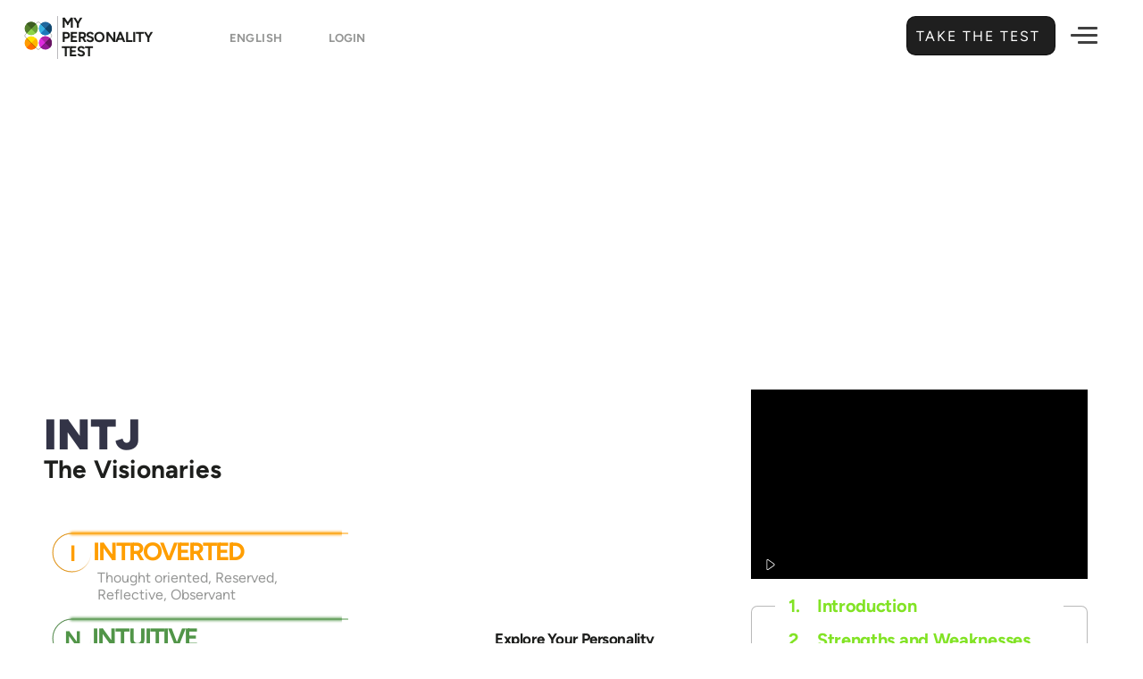

--- FILE ---
content_type: text/html; charset=UTF-8
request_url: https://my-personality-test.com/personality-type-indicator/intj
body_size: 13758
content:
<!DOCTYPE html>
<html lang="en">
<head>
         <meta charset="utf-8">
<meta http-equiv="X-UA-Compatible" content="IE=edge">
<meta name="viewport" content="width=device-width, initial-scale=1.0, maximum-scale=1.0, user-scalable=no">
<meta name="mobile-web-app-capable" content="yes">

<link rel="shortcut icon" href="https://my-personality-test.com/img/favicon.png" type="image/x-icon" />

<meta name="copyright" content="My Personality Test" />
<meta name="distribution" content="global" />
<meta name="resource-type" content="document" />
<meta name="language" content="English"> 
<meta name="google-site-verification" content="76Ys4JwGlxApSkDhP654_MrCvRdBJ6duPNZ6H2nrSaM" />

<!-- Link Icons Meta Tags -->
<link rel="icon" type="image/x-icon" href="https://my-personality-test.com/img/meta/favicon.ico" />
<link rel="icon" type="image/svg+xml" href="https://my-personality-test.com/img/meta/favicon.svg">
<link rel="shortcut icon" href="https://my-personality-test.com/img/meta/favicon.ico" sizes="any">
<link rel="icon" href="https://my-personality-test.com/img/meta/favicon-light.png" media="(prefers-color-scheme: light)">
<link rel="icon" href="https://my-personality-test.com/img/meta/favicon-dark.png" media="(prefers-color-scheme: dark)">
<link rel="icon" type="image/png" sizes="16x16"   href="https://my-personality-test.com/img/meta/favicon-16x16.png">
<link rel="icon" type="image/png" sizes="32x32"   href="https://my-personality-test.com/img/meta/favicon-32x32.png">
<link rel="icon" type="image/png" sizes="64x64"   href="https://my-personality-test.com/img/meta/favicon-64x64.png">
<link rel="icon" type="image/png" sizes="96x96"   href="https://my-personality-test.com/img/meta/favicon-96x96.png">
<link rel="icon" type="image/png" sizes="128x128" href="https://my-personality-test.com/img/meta/favicon-128x128.png">
<link rel="icon" type="image/png" sizes="192x192" href="https://my-personality-test.com/img/meta/favicon-192x192.png">
<link rel="apple-touch-icon" href="https://my-personality-test.com/img/meta/apple-touch-icon.png">
<link rel="apple-touch-icon" sizes="57x57"   href="https://my-personality-test.com/img/meta/apple-touch-icon-57x57.png">
<link rel="apple-touch-icon" sizes="60x60"   href="https://my-personality-test.com/img/meta/apple-touch-icon-60x60.png">
<link rel="apple-touch-icon" sizes="72x72"   href="https://my-personality-test.com/img/meta/apple-touch-icon-72x72.png">
<link rel="apple-touch-icon" sizes="76x76"   href="https://my-personality-test.com/img/meta/apple-touch-icon-76x76.png">
<link rel="apple-touch-icon" sizes="114x114" href="https://my-personality-test.com/img/meta/apple-touch-icon-114x114.png">
<link rel="apple-touch-icon" sizes="120x120" href="https://my-personality-test.com/img/meta/apple-touch-icon-120x120.png">
<link rel="apple-touch-icon" sizes="144x144" href="https://my-personality-test.com/img/meta/apple-touch-icon-144x144.png">
<link rel="apple-touch-icon" sizes="152x152" href="https://my-personality-test.com/img/meta/apple-touch-icon-152x152.png">
<link rel="apple-touch-icon" sizes="180x180" href="https://my-personality-test.com/img/meta/apple-touch-icon-180x180.png">
<link rel="apple-touch-icon-precomposed" href="https://my-personality-test.com/img/meta/apple-touch-icon-precomposed.png">
<link rel="apple-touch-icon-precomposed" sizes="57x57"   href="https://my-personality-test.com/img/meta/apple-touch-icon-57x57-precomposed.png">
<link rel="apple-touch-icon-precomposed" sizes="60x60"   href="https://my-personality-test.com/img/meta/apple-touch-icon-60x60-precomposed.png">
<link rel="apple-touch-icon-precomposed" sizes="72x72"   href="https://my-personality-test.com/img/meta/apple-touch-icon-72x72-precomposed.png">
<link rel="apple-touch-icon-precomposed" sizes="76x76"   href="https://my-personality-test.com/img/meta/apple-touch-icon-76x76-precomposed.png">
<link rel="apple-touch-icon-precomposed" sizes="114x114" href="https://my-personality-test.com/img/meta/apple-touch-icon-114x114-precomposed.png">
<link rel="apple-touch-icon-precomposed" sizes="120x120" href="https://my-personality-test.com/img/meta/apple-touch-icon-120x120-precomposed.png">
<link rel="apple-touch-icon-precomposed" sizes="144x144" href="https://my-personality-test.com/img/meta/apple-touch-icon-144x144-precomposed.png">
<link rel="apple-touch-icon-precomposed" sizes="152x152" href="https://my-personality-test.com/img/meta/apple-touch-icon-152x152-precomposed.png">
<link rel="apple-touch-icon-precomposed" sizes="180x180" href="https://my-personality-test.com/img/meta/apple-touch-icon-180x180-precomposed.png">
<link rel="icon" type="image/png" sizes="192x192" href="https://my-personality-test.com/img/meta/android-chrome-192x192.png">
<link rel="icon" type="image/png" sizes="256x256" href="https://my-personality-test.com/img/meta/android-chrome-256x256.png">
<link rel="icon" type="image/png" sizes="384x384" href="https://my-personality-test.com/img/meta/android-chrome-384x384.png">
<link rel="icon" type="image/png" sizes="512x512" href="https://my-personality-test.com/img/meta/android-chrome-512x512.png">
<link rel="mask-icon" href="https://my-personality-test.com/img/meta/safari-pinned-tab.svg" color="#0365c8">
<link rel="manifest" href="https://my-personality-test.com/img/meta/site.webmanifest">
<meta name="mobile-web-app-capable" content="yes">
<meta name="apple-mobile-web-app-title" content="My Personality Test">
<meta name="application-name" content="My Personality Test">
<meta name="msapplication-TileColor" content="#0365c8">
<meta name="msapplication-TileImage" content="https://my-personality-test.com/img/meta/mstile-144x144.png">
<meta name="msapplication-square70x70logo" content="https://my-personality-test.com/img/meta/mstile-70x70.png">
<meta name="msapplication-square150x150logo" content="https://my-personality-test.com/img/meta/mstile-150x150.png">
<meta name="msapplication-square310x310logo" content="https://my-personality-test.com/img/meta/mstile-310x310.png">
<meta name="msapplication-wide310x150logo" content="https://my-personality-test.com/img/meta/mstile-310x150.png">
<meta name="msapplication-config" content="https://my-personality-test.com/img/meta/browserconfig.xml">
<meta name="theme-color" content="#ffffff">

 
    
    <meta property='og:locale' content='en_US' />

<!-- Meta Robots and keywords -->
<meta name="robots" content="index,follow">
<meta name="googlebot" content="index">


    <meta name="keywords" content="The Visionaries,INTJ,My Personality Test,Personality Type Indicator,INTJ - The Visionaries,Personality Test,INTJ Personality type,personality tests,INTJ Personality">


    <title>INTJ - The Visionaries</title>
    <meta name="title" content="INTJ - The Visionaries" />
    <meta name="twitter:title" content="INTJ - The Visionaries" />
    <meta property="og:title" content="INTJ - The Visionaries" />
    <meta name="topic" content="INTJ - The Visionaries | Find out Who You are. . Gain valuable Insights about Yourself.. Unleash your Full Potential Today!">
    <meta name="subject" content="My Personality Test - INTJ - The Visionaries">
    <meta name="msapplication-tooltip" content="INTJ - The Visionaries - The Visionaries,INTJ,My Personality Test,Personality Type Indicator,INTJ - The Visionaries,Personality Test,INTJ Personality type,personality tests,INTJ Personality"/>

    <meta name="description" content="INTJs make up 2.9% of the population.
- Strategic, and goal-oriented
- Independent, innovative, and resourceful
- Very insightful and intuitive
- Natural leader">
    <meta name="twitter:description" content="INTJs make up 2.9% of the population.
- Strategic, and goal-oriented
- Independent, innovative, and resourceful
- Very insightful and intuitive
- Natural leader">
    <meta property="og:description" content="INTJs make up 2.9% of the population.
- Strategic, and goal-oriented
- Independent, innovative, and resourceful
- Very insightful and intuitive
- Natural leader">
    <meta name="summary" content="INTJs make up 2.9% of the population.
- Strategic, and goal-oriented
- Independent, innovative, and resourceful
- Very insightful and intuitive
- Natural leader - My Personality Test">

    
    <meta name="abstract" content="PhD Designed personality Tests. My Personality Tests were designed to help you understand yourself and others better. Free 10 minute personality tests will allow you learn more about your strengths and discover how you can achieve fulfillment in your professional and romantic life.">   
    

    
    <link rel="me" href="https://twitter.com/MyPersonalityTe" >
    <meta name="twitter:card" content="summary_large_image" />
    <meta name="twitter:site" content="@MyPersonalityTe" />
    <meta name="twitter:creator" content="@MyPersonalityTe" />

    <meta property="og:site_name" content="My Personality Test" />
    <meta property="og:type" content="website" />

    <meta property="og:url" content="https://my-personality-test.com/personality-type-indicator/intj" />
    <meta name="url" content="https://my-personality-test.com/personality-type-indicator/intj" />
    <link rel="canonical" href="https://my-personality-test.com/personality-type-indicator/intj" />
    <link rel="index" title="My Personality Test" href="https://my-personality-test.com" /> 
    <link rel="search" title="Get a brief overview of your personality and unique traits." href="https://my-personality-test.com/overview" />

                
                                    <link rel="alternate" href="https://my-personality-test.com/personality-type-indicator/intj" hreflang="en" />
                
        
                                    <link rel="alternate" href="https://my-personality-test.com/es/personality-type-indicator/intj" hreflang="es" />
                
        
                                    <link rel="alternate" href="https://my-personality-test.com/fr/personality-type-indicator/intj" hreflang="fr" />
                
        
                                    <link rel="alternate" href="https://my-personality-test.com/de/personality-type-indicator/intj" hreflang="de" />
                
        
                                    <link rel="alternate" href="https://my-personality-test.com/it/personality-type-indicator/intj" hreflang="it" />
                
        
                                    <link rel="alternate" href="https://my-personality-test.com/pt/personality-type-indicator/intj" hreflang="pt" />
                
                <link rel="alternate" hreflang="x-default" href="https://my-personality-test.com/personality-type-indicator/intj" />


    
                    <meta name="twitter:image" content="https://my-personality-test.com/uploads/images/original/INTJ-screenshot.png" />
            <meta property="og:image" content="https://my-personality-test.com/uploads/images/original/INTJ-screenshot.png" />
            <meta name="image_url" content="https://my-personality-test.com/uploads/images/original/INTJ-screenshot.png" />
            <meta property="og:image:url" content="https://my-personality-test.com/uploads/images/original/INTJ-screenshot.png" />
            <meta property="og:image:type" content="image/jpg" />
            <meta property="og:image:alt" content="INTJ" />
            <meta property="og:image:secure_url" content="https://my-personality-test.com/uploads/images/original/INTJ-screenshot.png" />
            <meta property="og:image:width" content="640" />
            <meta property="og:image:height" content="360" />


            
            <meta name="article:published_time" content="2018-02-04 23:15:43" />
        <meta name="published_time" content="2018-02-04 23:15:43" />
                <meta name="article:author" content="My Personality Test" />
        <meta name="author" content="My Personality Test" />
    


    
    <meta property="fb:app_id" content="218672415329120" />
    <meta name="twitter:app_id" content="dNauN909EsLI2L4LYpHlmXyF3" />
    <meta name="in-reply-to" content="dNauN909EsLI2L4LYpHlmXyF3" />
    
    <meta name="publisher" content="" />
    <meta name="google-signin-client_id" content="600581044852-ed06brh4vk9k83mhq6oo3k0hn0krsbhr.apps.googleusercontent.com" />

    <!-- CSRF Token -->
    <meta name="csrf-token" content="pAypuN3YpH0T9XgwuT4vlCSXb57RlsRultveWGcD">
    <!-- Scripts -->
    <script>        
        window.Laravel = {"csrfToken":"pAypuN3YpH0T9XgwuT4vlCSXb57RlsRultveWGcD"};
        var myPT = {"app_url":"https:\/\/my-personality-test.com","fb_auth":"https:\/\/my-personality-test.com\/auth\/facebook","fb_client":"218672415329120","google_client":"600581044852-ed06brh4vk9k83mhq6oo3k0hn0krsbhr.apps.googleusercontent.com","linked_client":"869dj5sduvnp2d","logged":0,"segments":["personality-type-indicator","intj"],"sess":"1119514721299760399","newcommer":"true"};
    </script>
    

                
                            <script type="application/ld+json">
                    [{"@context":"http:\/\/schema.org","@type":"Article","headline":"INTJ - The Visionaries","articleBody":"<div id=\"quote-holder\" class=\"quote\"><div class=\"quote-text\"><span class=\"fa fa-quote-left \"><\/span><blockquote cite=\"https:\/\/en.wikipedia.org\/wiki\/Carl_Jung\">I am not what happened to me. I am what I choose to become.<\/blockquote><label class=\"author\">   <center>Carl Jung<\/center><\/label><span class=\"fa fa-quote-right\"><\/span><\/div><div class=\"quote-image\"><img src=\"\/uploads\/images\/original\/carl-jung.jpg\" alt=\"Carl Jung\" \/>","description":"<p><strong><a href=\"https:\/\/my-personality-test.com\/personality-type-indicator\/intj\">INTJs<\/a><\/strong> make up 2.9% of the population.<\/p>\r\n\r\n<ul>\r\n\t<li>Strategic, and goal-oriented \u2013 great at solving problems<\/li>\r\n\t<li>Able to see the \u201cbig picture\u201d and consider large theoretical ideas<\/li>\r\n\t<li>Independent, innovative, and resourceful<\/li>\r\n\t<li>Very insightful and intuitive, and make many decisions based off of this<\/li>\r\n\t<li>Natural leaders, but are also willing to be followers if they trust the person in charge<\/li>\r\n\t<li>Adaptable, and are bored by repetition and routine<\/li>\r\n\t<li>Calm and analytical<\/li>\r\n<\/ul>","articleSection":"The Visionaries","alternativeHeadline":"The Visionaries","award":" My Personality Test  - The Visionaries","about":"INTJs make up 2.9% of the population.\r\n- Strategic, and goal-oriented\r\n- Independent, innovative, and resourceful\r\n- Very insightful and intuitive\r\n- Natural leader","keywords":"The Visionaries,INTJ,My Personality Test,Personality Type Indicator,INTJ - The Visionaries,Personality Test,INTJ Personality type,personality tests,INTJ Personality","backstory":"INTJ - The Visionaries","abstract":"PhD Designed personality Tests. My Personality Tests were designed to help you understand yourself and others better. Free 10 minute personality tests will allow you learn more about your strengths and discover how you can achieve fulfillment in your professional and romantic life.","url":"https:\/\/my-personality-test.com\/personality-type-indicator\/intj","mainEntityOfPage":"https:\/\/my-personality-test.com\/personality-type-indicator\/intj","dateCreated":"09-04-2017","dateModified":"02-04-2018","datePublished":"02-04-2018","discussionUrl":"https:\/\/my-personality-test.com\/statistics\/personality-type-indicator\/tv","character":[{"@type":"Person","name":"Elon Musk"},{"@type":"Person","name":"Hillary Clinton"},{"@type":"Person","name":"Russell Crowe"},{"@type":"Person","name":"Jodie Foster"}],"thumbnailUrl":"https:\/\/my-personality-test.com\/img\/my-personality-test.jpg","image":["https:\/\/my-personality-test.com\/uploads\/images\/original\/INTJ-screenshot.png"],"author":{"@type":"Organization","url":"https:\/\/my-personality-test.com","name":" My Personality Test ","logo":{"@type":"ImageObject","author":"My Pesonality Test","url":"https:\/\/my-personality-test.com\/img\/my-personality-test.jpg","datePublished":"09-04-2017","description":" <p>My Personality Test was designed to help you understand yourself and others better. This <b>free<\/b> 10 minute personality test will allow you learn more about your strengths and discover how you can achieve fulfillment in your professional and romantic life.<\/p><p >In 1921, Carl Jung published Psychological Types,  in which he categorized people into primary types of psychological functions. In the 1940s Katharine Cook Briggs and her daughter, Isabel Briggs Myers built upon the research developed by Jung and developed their own theory of psychological types showcasing 16 personalities.<\/p><p >The following statements deal with your perception of yourself in different situations. <br\/>Try to be as honest as possible in the answers you give.<\/p> ","name":" My Personality Test ","width":"1200","height":"630"}},"publisher":{"@type":"Organization","url":"https:\/\/my-personality-test.com","name":" My Personality Test ","logo":{"@type":"ImageObject","author":"My Pesonality Test","url":"https:\/\/my-personality-test.com\/img\/my-personality-test.jpg","datePublished":"09-04-2017","description":" <p>My Personality Test was designed to help you understand yourself and others better. This <b>free<\/b> 10 minute personality test will allow you learn more about your strengths and discover how you can achieve fulfillment in your professional and romantic life.<\/p><p >In 1921, Carl Jung published Psychological Types,  in which he categorized people into primary types of psychological functions. In the 1940s Katharine Cook Briggs and her daughter, Isabel Briggs Myers built upon the research developed by Jung and developed their own theory of psychological types showcasing 16 personalities.<\/p><p >The following statements deal with your perception of yourself in different situations. <br\/>Try to be as honest as possible in the answers you give.<\/p> ","name":"INTJ","width":"1200","height":"630"}},"inLanguage":[{"@type":"Language","name":"German","alternateName":"de"},{"@type":"Language","name":"French","alternateName":"fr"},{"@type":"Language","name":"Italian","alternateName":"it"},{"@type":"Language","name":"Spanish","alternateName":"es"},{"@type":"Language","name":"Portuguese","alternateName":"pt"},{"@type":"Language","name":"Turkish","alternateName":"tr"},{"@type":"Language","name":"Dutch","alternateName":"nl"},{"@type":"Language","name":"Hindi","alternateName":"hi"},{"@type":"Language","name":"Swedish","alternateName":"sv"},{"@type":"Language","name":"Finnish","alternateName":"fi"},{"@type":"Language","name":"Danish","alternateName":"da"},{"@type":"Language","name":"Icelandic","alternateName":"is"},{"@type":"Language","name":"Norwegian","alternateName":"nb"},{"@type":"Language","name":"Lithuanian","alternateName":"lt"},{"@type":"Language","name":"Latvian","alternateName":"lv"},{"@type":"Language","name":"Romanian","alternateName":"ro"},{"@type":"Language","name":"Polish","alternateName":"pl"},{"@type":"Language","name":"Hungarian","alternateName":"hu"},{"@type":"Language","name":"Czech","alternateName":"cs"},{"@type":"Language","name":"Slovak","alternateName":"sk"},{"@type":"Language","name":"Croatian","alternateName":"hr"},{"@type":"Language","name":"Slovenian","alternateName":"sl"},{"@type":"Language","name":"Albanian","alternateName":"sq"},{"@type":"Language","name":"Ukrainian","alternateName":"uk"},{"@type":"Language","name":"Russian","alternateName":"ru"},{"@type":"Language","name":"Bulgarian","alternateName":"bg"},{"@type":"Language","name":"Serbian","alternateName":"sr"},{"@type":"Language","name":"Macedonian","alternateName":"mk"},{"@type":"Language","name":"Belarusian","alternateName":"be"},{"@type":"Language","name":"Mongolian","alternateName":"mn"},{"@type":"Language","name":"Greek","alternateName":"el"},{"@type":"Language","name":"Maltese","alternateName":"mt"},{"@type":"Language","name":"Mandarin","alternateName":"zh"},{"@type":"Language","name":"Japanese","alternateName":"ja"},{"@type":"Language","name":"Korean","alternateName":"ko"},{"@type":"Language","name":"Vietnamese","alternateName":"vi"},{"@type":"Language","name":"Estonian","alternateName":"et"},{"@type":"Language","name":"Georgian","alternateName":"ka"},{"@type":"Language","name":"Armenian","alternateName":"hy"},{"@type":"Language","name":"Malay","alternateName":"ms"},{"@type":"Language","name":"Filipino","alternateName":"tl"},{"@type":"Language","name":"Indonesian","alternateName":"id"},{"@type":"Language","name":"Swahili","alternateName":"sw"},{"@type":"Language","name":"Afrikaans","alternateName":"af"},{"@type":"Language","name":"English","alternateName":"en"}],"speakable":{"@type":"SpeakableSpecification","xpath":["\/html\/head\/title","\/html\/head\/meta[@name='description']\/@content","\/html\/head\/meta[@name='summary']\/@content","\/html\/head\/meta[@name='subject']\/@content","\/html\/head\/meta[@name='subject']\/@content"],"url":"https:\/\/my-personality-test.com\/personality-type-indicator\/intj"},"isBasedOn":{"@context":"http:\/\/schema.org","@type":"Product","name":"Premium Persoonlikheid Profiel - INTJ","identifier":"intj","gtin":"intj","mpn":"intj","sku":"INTJ","url":"https:\/\/my-personality-test.com\/premium\/intj","image":["https:\/\/my-personality-test.com\/img\/preview\/intj\/intj.jpg","https:\/\/my-personality-test.com\/uploads\/images\/original\/INTJ-screenshot.png","https:\/\/my-personality-test.com\/uploads\/images\/original\/logo.png"],"brand":{"@type":"Thing","name":"Premium Personality Profile"},"description":"<h2>INTJ - Die Vision\u00eare <\/h2><ul> <li>Strategies en doelgerig <\/li><li>Uitstekend in probleemoplossing <\/li><li>Sien die groter prentjie en oorweeg teoretiese idees <\/li><li>Onafhanklik, innoverend en vindingryk <\/li><li>Baie insiggewend en intu\u00eftief <\/li><li>Buigsaam, aanpasbaar, natuurlike leier <\/li><li>Kalm en analities <\/li><\/ul><h3>Klink dit soos jy? <\/h3>","aggregateRating":{"@type":"AggregateRating","ratingValue":"4.30","reviewCount":33},"review":[{"@type":"Review","reviewBody":"...","reviewRating":{"@type":"Rating","ratingValue":"4.0"},"author":{"@type":"Person","name":"David Hervera"}}],"offers":{"@type":"Offer","priceCurrency":"USD","url":"https:\/\/my-personality-test.com\/premium\/intj","identifier":"intj","gtin":"intj","mpn":"intj","sku":"INTJ","price":"24.99","priceValidUntil":"01-21-2028","itemCondition":"http:\/\/schema.org\/NewCondition","availability":"http:\/\/schema.org\/InStock","itemOffered":{"@type":"Thing","name":"Premium Persoonlikheid Profiel - INTJ","image":"https:\/\/my-personality-test.com\/img\/preview\/intj\/intj.jpg","alternateName":"The Visionaries","url":"https:\/\/my-personality-test.com\/premium\/intj","sameAs":"https:\/\/en.wikipedia.org\/wiki\/INTJ","disambiguatingDescription":"Empower Yourself | Advance your Career | Achieve your Life Goals | Build Stronger Relationships | Premium Persoonlikheid Profiel - INTJ","description":"Premium Persoonlikheid Profiel - INTJ | GET MY PREMIUM PERSONALITY PROFILE | Uncover your ideal job | Take advantage of your key strengths | Turn your weaknesses into strengths | Discover ways to deal with your personal stress | Know your romantic compatibilities"},"seller":{"@type":"Organization","url":"https:\/\/my-personality-test.com","name":" My Personality Test ","logo":{"@type":"ImageObject","author":"My Pesonality Test","url":"https:\/\/my-personality-test.com\/img\/my-personality-test.jpg","datePublished":"09-04-2017","description":" <p>My Personality Test was designed to help you understand yourself and others better. This <b>free<\/b> 10 minute personality test will allow you learn more about your strengths and discover how you can achieve fulfillment in your professional and romantic life.<\/p><p >In 1921, Carl Jung published Psychological Types,  in which he categorized people into primary types of psychological functions. In the 1940s Katharine Cook Briggs and her daughter, Isabel Briggs Myers built upon the research developed by Jung and developed their own theory of psychological types showcasing 16 personalities.<\/p><p >The following statements deal with your perception of yourself in different situations. <br\/>Try to be as honest as possible in the answers you give.<\/p> ","name":" My Personality Test ","width":"1200","height":"630"}}}}},{"@context":"http:\/\/schema.org","@type":"ItemList","itemListElement":[{"@type":"ListItem","position":1,"url":"https:\/\/my-personality-test.com\/personality-type-indicator\/intj\/intj-strengths-and-weaknesses"},{"@type":"ListItem","position":2,"url":"https:\/\/my-personality-test.com\/personality-type-indicator\/intj\/intj-personal-relationship"},{"@type":"ListItem","position":3,"url":"https:\/\/my-personality-test.com\/personality-type-indicator\/intj\/intj-career"}]},{"@context":"http:\/\/schema.org","@type":"Organization","url":"https:\/\/my-personality-test.com","name":" My Personality Test ","logo":"https:\/\/my-personality-test.com\/img\/my-personality-test.jpg","sameAs":["https:\/\/www.facebook.com\/my-personality-test","https:\/\/x.com\/MyPersonalityTe","https:\/\/www.trustpilot.com\/review\/my-personality-test.com"]},{"@context":"http:\/\/schema.org","@type":"BreadcrumbList","itemListElement":[{"@type":"ListItem","position":1,"name":"Personality Type Indicator","item":"https:\/\/my-personality-test.com\/personality-type-indicator","url":"https:\/\/my-personality-test.com\/personality-type-indicator"},{"@type":"ListItem","position":2,"name":"INTJ","item":"https:\/\/my-personality-test.com\/personality-type-indicator\/intj","url":"https:\/\/my-personality-test.com\/personality-type-indicator\/intj"}]}]
                </script>
                        


    <!-- Global site tag (gtag.js) - Google Analytics -->
    <script async src="https://www.googletagmanager.com/gtag/js?id=G-5HCM0Z71N2"></script>
    <script>
      window.dataLayer = window.dataLayer || [];
      function gtag(){dataLayer.push(arguments);}
        gtag('js', new Date());
        gtag('config', 'G-5HCM0Z71N2');    
    </script>
    <!-- End Google Analytics -->


    <!-- Ads Display -->
    <script async src="https://pagead2.googlesyndication.com/pagead/js/adsbygoogle.js?client=ca-pub-5161952336744400"
         crossorigin="anonymous"></script>


    <!-- Facebook Pixel Code -->
    <script>
      !function(f,b,e,v,n,t,s)
      {if(f.fbq)return;n=f.fbq=function(){n.callMethod?
      n.callMethod.apply(n,arguments):n.queue.push(arguments)};
      if(!f._fbq)f._fbq=n;n.push=n;n.loaded=!0;n.version='2.0';
      n.queue=[];t=b.createElement(e);t.async=!0;
      t.src=v;s=b.getElementsByTagName(e)[0];
      s.parentNode.insertBefore(t,s)}(window, document,'script',
      'https://connect.facebook.net/en_US/fbevents.js');
      fbq('init', '395282270667406');
      fbq('track', 'PageView');
    </script>
    <noscript><img height="1" width="1" style="display:none"
      src="https://www.facebook.com/tr?id=395282270667406&ev=PageView&noscript=1"
    /></noscript>
    <!-- End Facebook Pixel Code -->


    
<script async data-cfasync="false" src="https://cdn.snigelweb.com/adengine/my-personality-test.com/loader.js" type="text/javascript"></script>     <link href="/css/app.css?id=e001c944caaed8d09d70e0f0c37dab55" rel="stylesheet">
</head>
 <body class="language-en">

    <header id="header"> 
        
        <nav id="fancy-header-menu" class="navbar navbar-default navbar-static-top device-viewer">
  <div class="container">
      <div class="row">
        <div class="col-md-4 col-lg-3">
          <div class="navbar-header">         
                             <a class="navbar-logo" href="https://my-personality-test.com" rel="tag" title="My Personality Test">
                                 <img src="https://my-personality-test.com/img/logo.svg" alt="My Personality Test" />
                    <span class="logo-text">
                      My<br/>
                      Personality<br/>
                      Test
                    </span>
                </a>

                
                    <select name="language" class="chosen-select-field show-tick" data-placeholder="Worldwide" >
                                                                                    <option  selected="selected" value="https://my-personality-test.com/personality-type-indicator/intj" >English </option>
                                                                                                                <option value="https://my-personality-test.com/es/personality-type-indicator/intj" >Spanish   </option>
                                                                                                                <option value="https://my-personality-test.com/fr/personality-type-indicator/intj" >French   </option>
                                                                                                                <option value="https://my-personality-test.com/de/personality-type-indicator/intj" >German   </option>
                                                                                                                <option value="https://my-personality-test.com/it/personality-type-indicator/intj" >Italian   </option>
                                                                                                                <option value="https://my-personality-test.com/pt/personality-type-indicator/intj" >Portuguese   </option>
                                                                        </select>  
    

                
                
                                <a class="locale-flags current-locale-flag login-btn" href="https://my-personality-test.com/login">
                     Login  
                </a>  
                          
            
          </div>
        </div>
        <div class="col-md-8 col-lg-9">
            <div class="top-header-row">
   
              
                <div class="fixed-tests-header">
                    <div class="other-tests-holder">                        
                            <div class="other-test-flex active">
                                <a href="https://my-personality-test.com/personality-type-indicator" rel="tag" title="Personality Type Indicator">
                                    <div class="other-test-image">
                                        <img src="https://my-personality-test.com/img/i_type.svg" alt="Personality Type Indicator">
                                    </div>
                                    <label> Personality Type  <span class="sep"> Indicator </span></label>
                                </a>
                            </div>
                        

                        
                            <div class="other-test-flex ">
                                <a href="https://my-personality-test.com/big-5" rel="tag" title="Big 5">
                                  <div class="other-test-image">
                                      <img src="https://my-personality-test.com/img/i_big5.svg" alt="Big 5">
                                  </div>
                                  <label>
                                      Big 5 <span class="sep"> Test </span>
                                  </label>
                                </a>
                            </div>
                       

             
                            <div class="other-test-flex ">
                                <a href="https://my-personality-test.com/locus-of-control" rel="tag" title="Locus of Control">
                                  <div class="other-test-image">
                                      <img src="https://my-personality-test.com/img/i_locus.svg" alt="Locus of Control">
                                  </div>
                                  <label>
                                      Locus of <span class="sep">Control</span>
                                  </label>
                                </a>
                            </div>
                       

                            <div class="other-test-flex ">
                                <a href="https://my-personality-test.com/empathizing-systemizing" rel="tag" title="Empathizing - Systemizing">
                                  <div class="other-test-image">
                                      <img src="https://my-personality-test.com/img/i_emphaty.svg" alt="Empathizing - Systemizing">
                                  </div>
                                  <label>
                                      Empathizing <span class="sep">Systemizing</span>
                                  </label>
                                </a>
                            </div>
          
                            <div class="other-test-flex ">
                                <a href="https://my-personality-test.com/true-colours" rel="tag" title="True Colours">
                                  <div class="other-test-image">
                                      <img src="https://my-personality-test.com/img/i_colours.svg" alt="True Colours">
                                  </div>
                                  <label>
                                      True <span class="sep">Colours</span>
                                  </label>
                                </a>
                            </div>

                            <div class="other-test-flex">
                                                                                                        <a title="Overview Tests"  href="https://my-personality-test.com/overview" rel="next">
                                            <div class="other-test-image">
                                                <img src="https://my-personality-test.com/img/conclusion.svg" alt="Overview Tests">
                                            </div>
                                            <label> Overview Tests</label>
                                          </a>

                                     
                                 
                            
                              </div> 

                            <div class="other-test-flex login-btns-for-mobile">
                                                                   <div class="submenu-sign-in">                                   
                                     <div class="save-results-button-like">
                                        
                                          
                                       
                                        
                                          <div class="login-circle google-circle-login">
                                            <a href="https://my-personality-test.com/auth/google" rel="nofollow" title="Social - Google">
                                              <span class="fa fa-google-plus"></span>
                                            </a>
                                          </div>
                                     
                                      </div>
                               
                                  </div>
                                                               
                            </div>
                       
                    </div>
                </div>
              
                                                                        <div class="header-button-right">
                      <a href="https://my-personality-test.com/personality-type-indicator" class="btn bigger" rel="prev" title="Take the Test ">
                          Take the Test 
                          <span class="fa"></span>
                          <label class="shine"></label>
                      </a>
                    </div>
                                                                  <div class="hamburger-button-right">
                <button class="hamburger hamburger--spring-r" type="button">
                    <span class="hamburger-box">
                      <span class="hamburger-inner"></span>
                    </span>
                </button>
              </div>


            </div>

        </div>
      </div>
      

            <div class="row">
        <div class="col-md-12">
            <div id="submenu-fancy">
                                            <div class="progress-steps">
                    <label id="bg-big-text" class="intj-gradient">INTJ </label>

                             
                    <div class="circle active"> 
                      <span class="label">1 </span>
                      <div class="title">
                          <div class="percent-show-hld">
                              <span class="percent-show">20% </span>
                          </div>
                          <div class="submenu-step-image">
                                                                                                   <a href="https://my-personality-test.com/personality-type-indicator/intj" title="Get a brief overview of your personality and unique traits." rel="tag">
                                                                                                      <img src="https://my-personality-test.com/img/i_type.svg" alt="Personality Type Indicator">
                              </a>
                          </div>
                          <div class="submenu-step-title">
                                                                                                <a href="https://my-personality-test.com/personality-type-indicator/intj" title="Get a brief overview of your personality and unique traits." rel="tag">
                                                                                                <mark>Introduction</mark>
                            </a>
                          </div>
                      </div>

                    </div> 
                     

                                            <span class="bar "></span>
                        <div class="circle "> 
                          <span class="label">2</span>
                          <div class="title">
                           
                                <div class="percent-show-hld">
                                    <span class="percent-show">40% </span>
                                </div>
                                <div class="submenu-step-image">                                   
                                    <img src="https://my-personality-test.com/img/strengths.svg" alt="Strength and Weaknesses">
                                    
                                </div>
                                <div class="submenu-step-title">
                                     <mark> Strength and Weaknesses</mark>
                             
                                </div>
                            
                         </div>

                        </div> 
                        
                        <span class="bar "></span>
                        <div class="circle "> 
                          <span class="label">3</span>
                          <div class="title">

                      
                           
                                <div class="percent-show-hld">
                                    <span class="percent-show">60% </span>
                                </div>
                                <div class="submenu-step-image">                                   
                                    <img src="https://my-personality-test.com/img/roles.svg" alt="Personal Relationships">
                                    
                                </div>
                                <div class="submenu-step-title">
                                     <mark> Personal Relationships</mark>
                             
                                </div>
                            
                      
                          </div>

                        </div> 
                        
                        <span class="bar "></span>
                        <div class="circle "> 
                          <span class="label">4</span>
                          <div class="title">
                              <div class="percent-show-hld">
                                  <span class="percent-show">80% </span>
                              </div>
                              <div class="submenu-step-image">                                   
                                  <img src="https://my-personality-test.com/img/career.svg" alt="Work">
                                  
                              </div>
                              <div class="submenu-step-title">
                                   <mark>Work</mark>
                           
                              </div>

                          </div>

                        </div> 
                                                              
                                        <span class="bar "></span>
                    <div class="circle "> 
                      <span class="label">5 </span>
                      <div class="title">

                          <div class="percent-show-hld">
                                <span class="percent-show">100% </span>
                            </div>
                            <div class="submenu-step-image">
                            
                                 
                                  <a href="https://my-personality-test.com/premium/intj" title="INTJs make up 2.9% of the population.


	Strategic, and goal-oriented &amp;ndash; great at solving problems
	Able to see the &amp;ldquo;big picture&amp;rdquo; and consider large theoretical ideas
	Independent, innovative, and resourceful
	Very insightful and intuitive, and make many decisions based off of this
	Natural leaders, but are also willing to be followers if they trust the person in charge
	Adaptable, and are bored by repetition and routine
	Calm and analytical
">                                 
                                    <i class="fa fa-diamond"></i>   
                                  </a>  
                                                      
                                                  
                            </div>
                            <div class="submenu-step-title">
                                 
                                  <a href="https://my-personality-test.com/premium/intj" title="INTJs make up 2.9% of the population.


	Strategic, and goal-oriented &amp;ndash; great at solving problems
	Able to see the &amp;ldquo;big picture&amp;rdquo; and consider large theoretical ideas
	Independent, innovative, and resourceful
	Very insightful and intuitive, and make many decisions based off of this
	Natural leaders, but are also willing to be followers if they trust the person in charge
	Adaptable, and are bored by repetition and routine
	Calm and analytical
" rel="next">                                
                                     <mark>Premium Profile</mark>  
                                  </a>  
                                                            
                            </div>
                      
                      </div>

                    </div> 
                    
                    <div class="on-small-breaker"></div>

                                        <span class="bar  on-small-none"></span>
                    <div class="circle  on-small-auto"> 
                      <span class="label">6 </span>
                      <div class="title">

                          <div class="percent-show-hld">
                              <span class="percent-show">Bonus</span>
                          </div>
                          <div class="submenu-step-image">     
                              <a href="https://my-personality-test.com/statistics/personality-type-indicator" title="Statistics Personality Type Indicator" rel="tag">                               
                                  <img src="https://my-personality-test.com/img/friendships.svg" alt="Statistics">
                              </a>                          
                          </div>
                          <div class="submenu-step-title">
                            <a href="https://my-personality-test.com/statistics/personality-type-indicator" title="Statistics Personality Type Indicator" rel="tag"> 
                               <mark>Statistics</mark>
                            </a>
                          </div>
                      </div>

                    </div> 
                    
                         
                                            <span class="bar  on-small-none"></span>
                      <div class="circle  on-small-auto"> 
                        <span class="label">7 </span>
                        <div class="title">

                             <div class="percent-show-hld">
                                  <span class="percent-show">Extra</span>
                              </div>
                                                                <div class="submenu-step-image">   
                                      <a href="https://my-personality-test.com/personality-type-indicator/esfp/esfp-strengths-and-weaknesses/esfp-strengths" title="Strengths" rel="tag">                           
                                          <img src="https://my-personality-test.com/img/compatibility.svg" alt="Strengths">
                                      </a>
                                  </div>
                                  <div class="submenu-step-title">
                                      <a href="https://my-personality-test.com/personality-type-indicator/esfp/esfp-strengths-and-weaknesses/esfp-strengths" title="Strengths" rel="tag"> 
                                          <mark>Compare Types</mark>
                                      </a>
                                  </div>
                              
                        </div>

                      </div> 
                                          


                      
                                                       <span class="bar  on-small-none"></span>
                            <div class="circle  on-small-auto"> 
                              <span class="label">8 </span>
                                <div class="title">

                                     <div class="percent-show-hld">
                                          <span class="percent-show">Extra</span>
                                      </div>
                                      <div class="submenu-step-image">         
                                         <a title="Overview"  href="https://my-personality-test.com/overview/personality-type-indicator" rel="tag"> 
                                            <img src="https://my-personality-test.com/img/conclusion.svg" alt="Overview">
                                          </a>
                                      </div>
                                      <div class="submenu-step-title">
                                        <a title="Overview"  href="https://my-personality-test.com/overview/personality-type-indicator" rel="tag">
                                           <mark>Overview</mark>
                                        </a>
                                      </div>
                                </div>

                              </div> 
                              


                          
                  

                          <span class="bar on-small-none"></span>
                          <div class="circle on-small-auto"> 
                              <span class="label">9</span>
                              <div class="title">
                                                                     <div class="percent-show-hld">
                                        <span class="percent-show">Join Us</span>
                                    </div>
                                    <div class="submenu-sign-in">                                   
                                       <div class="save-results-button-like">
                                          
                                          <div class="label-save inlined-flex ">
                                            <div class="login-circle google-circle-login">
                                              <a href="https://my-personality-test.com/auth/google" rel="nofollow" title="Social - Google">
                                                <span class="fa fa-google-plus"></span>
                                              </a>
                                            </div>
                                          </div>
                                        </div>
                                 
                                    </div>
                                  
                              </div>
                          </div>
                          

                  </div>


            


            


            

            

            
          </div>
        </div>
      </div>
        </div>
</nav>    </header>

    <main class="main-content">
      <div class="container" >
            <div class="row">
                 <div id="main-column" class="col-md-8">
                    <section id="resultpage-top">
                        <div class="container">
                            <div class="test-top-description">
                                <div class="row">
                                    <div class="col-md-12" >
                                        <div class="title-holder"> 
                                            <h1 class="personality-type-indicator">
                                                                                                  
                                                  <span class="strong intj">INTJ</span>
                                                                                            </h1>      
                                        </div>  
                                         
                                          <div class="page-motto">
                                            <mark>The Visionaries</mark>
                                          </div>                     
                                                                            </div> 
                                </div>
                            </div>
                        </div>
                    </section>

                    <section class="test-middle" >
                        <div id="progress" class="row frontpage-ad-row">
                            <div class="frontpage-banner">
                                                            </div>
                        </div>
                        <div id="results-hld-full-hld" class="personality-type-indicator" > 
                            <div class="test-tab"> 
                                <div class="clear"></div>
                                <div class="row" > 
                                  <div id="results-hld-full"  class="personality-type-indicator" >  
                                      <div id="contentwrapper" class="contentwrapper">
                                          <div class="dimensions-holder personality-type-indicator" >
			
		
			
				<div class="dimension">
											<div class="dimensioncircle dimensioncircle-i">
							
									<div class="svg-circle-hld" data-width="100" data-target="i">
										<svg version="1.1" xmlns="http://www.w3.org/2000/svg" xmlns:xlink="http://www.w3.org/1999/xlink">

											<filter id="blur-filter-i" class="blur-filter-small" filterUnits="userSpaceOnUse" x="0" y="0" width="100%" height="100%" color-interpolation-filters="sRGB">
												<feFlood flood-opacity="0" result="BackgroundImageFix"/>
												<feBlend mode="normal" in="SourceGraphic" in2="BackgroundImageFix" result="shape"/>
												<feGaussianBlur stdDeviation="1.35914" result="effect1_foregroundBlur"/>
											</filter>

											<line class="st0" x1="22.5" y1="5" x2="100%" y2="5"/>
											<line class="st1 progress-line-small-circles small-circle-animation-i i" x1="22.5" y1="5" x2="22.5" y2="5"/>

											<g class="st5" filter="url(#blur-filter-i)">
													
												<linearGradient id="path-shadow-grad-i" class="progress-line-small-shadow i" gradientUnits="userSpaceOnUse" x1="20.5" y1="5" x2="20.5" y2="5">
																													<stop  offset="0" style="stop-color:rgba(255, 158, 0,1);stop-opacity:1.000000e-002"/>
															<stop  offset="1" style="stop-color:rgba(255, 158, 0,1)"/>
																										</linearGradient>
												
													<line class="st2 small-path-shadow i" x1="22" y1="5" x2="22" y2="5" stroke="url(#path-shadow-grad-i)" />
											</g>

											<g class="path_circle_from_id">
												<path  stroke-dasharray="68" stroke-dashoffset="68" class="cirlce-small-real-path st3 small-circle-animation-i i" d="M22.5,48C10.7,48,1.1,38.4,1.1,26.5S10.7,5,22.5,5"/>

												<linearGradient id="circle-shadow-grad-i" class="cirlce-small-path-grad i" gradientUnits="userSpaceOnUse" x1="44.4321" y1="37.4999" x2="22.5" y2="37.4999">
																											<stop  offset="0" style="stop-color:rgba(255, 158, 0,1);stop-opacity:1.000000e-002"/>
														<stop  offset="1" style="stop-color:rgba(255, 158, 0,1)"/>
																									</linearGradient>

												<path class="cirlce-small-path st4 i" stroke="url(#circle-shadow-grad-i)" stroke-dasharray="34" stroke-dashoffset="34" d="M43.9,26.5c0,11.9-9.6,21.5-21.4,21.5"/>
											</g>
											<g class="path_circle_grey">
											    <linearGradient id="path_circle025_grey_grad-i" gradientUnits="userSpaceOnUse" x1="44.4321" y1="37.4999" x2="22.5" y2="37.4999">
											     <stop  offset="0" style="stop-color:#7A7A7A;stop-opacity:1.000000e-002"/>
											     <stop  offset="1" style="stop-color:#7A7A7A;stop-opacity:0.25"/>
											    </linearGradient>
											    <path class="st0" d="M22.5,48C10.7,48,1.1,38.4,1.1,26.5S10.7,5,22.5,5" stroke="url(#path_circle025_grey_grad-i)"/>

											    <path class="st6" d="M43.9,26.5c0,11.9-9.6,21.5-21.4,21.5" stroke="url(#path_circle025_grey_grad-i)" />

											   </g>
										</svg>
									</div>


														<span>I</span>
						</div>					
						<div class="inline-dimension dimension-i">
															<div class="dimensiontitle">
									Introverted
								</div>
																						<div class="dimensiontext">
									Thought oriented, Reserved, Reflective, Observant
								</div>
													</div>
									</div>
			
				<div class="dimension">
											<div class="dimensioncircle dimensioncircle-n">
							
									<div class="svg-circle-hld" data-width="100" data-target="n">
										<svg version="1.1" xmlns="http://www.w3.org/2000/svg" xmlns:xlink="http://www.w3.org/1999/xlink">

											<filter id="blur-filter-n" class="blur-filter-small" filterUnits="userSpaceOnUse" x="0" y="0" width="100%" height="100%" color-interpolation-filters="sRGB">
												<feFlood flood-opacity="0" result="BackgroundImageFix"/>
												<feBlend mode="normal" in="SourceGraphic" in2="BackgroundImageFix" result="shape"/>
												<feGaussianBlur stdDeviation="1.35914" result="effect1_foregroundBlur"/>
											</filter>

											<line class="st0" x1="22.5" y1="5" x2="100%" y2="5"/>
											<line class="st1 progress-line-small-circles small-circle-animation-n n" x1="22.5" y1="5" x2="22.5" y2="5"/>

											<g class="st5" filter="url(#blur-filter-n)">
													
												<linearGradient id="path-shadow-grad-n" class="progress-line-small-shadow n" gradientUnits="userSpaceOnUse" x1="20.5" y1="5" x2="20.5" y2="5">
																													<stop  offset="0" style="stop-color:rgba(81, 149, 72,1);stop-opacity:1.000000e-002"/>
															<stop  offset="1" style="stop-color:rgba(81, 149, 72,1)"/>
																										</linearGradient>
												
													<line class="st2 small-path-shadow n" x1="22" y1="5" x2="22" y2="5" stroke="url(#path-shadow-grad-n)" />
											</g>

											<g class="path_circle_from_id">
												<path  stroke-dasharray="68" stroke-dashoffset="68" class="cirlce-small-real-path st3 small-circle-animation-n n" d="M22.5,48C10.7,48,1.1,38.4,1.1,26.5S10.7,5,22.5,5"/>

												<linearGradient id="circle-shadow-grad-n" class="cirlce-small-path-grad n" gradientUnits="userSpaceOnUse" x1="44.4321" y1="37.4999" x2="22.5" y2="37.4999">
																											<stop  offset="0" style="stop-color:rgba(81, 149, 72,1);stop-opacity:1.000000e-002"/>
														<stop  offset="1" style="stop-color:rgba(81, 149, 72,1)"/>
																									</linearGradient>

												<path class="cirlce-small-path st4 n" stroke="url(#circle-shadow-grad-n)" stroke-dasharray="34" stroke-dashoffset="34" d="M43.9,26.5c0,11.9-9.6,21.5-21.4,21.5"/>
											</g>
											<g class="path_circle_grey">
											    <linearGradient id="path_circle025_grey_grad-n" gradientUnits="userSpaceOnUse" x1="44.4321" y1="37.4999" x2="22.5" y2="37.4999">
											     <stop  offset="0" style="stop-color:#7A7A7A;stop-opacity:1.000000e-002"/>
											     <stop  offset="1" style="stop-color:#7A7A7A;stop-opacity:0.25"/>
											    </linearGradient>
											    <path class="st0" d="M22.5,48C10.7,48,1.1,38.4,1.1,26.5S10.7,5,22.5,5" stroke="url(#path_circle025_grey_grad-n)"/>

											    <path class="st6" d="M43.9,26.5c0,11.9-9.6,21.5-21.4,21.5" stroke="url(#path_circle025_grey_grad-n)" />

											   </g>
										</svg>
									</div>


														<span>N</span>
						</div>					
						<div class="inline-dimension dimension-n">
															<div class="dimensiontitle">
									iNtuitive
								</div>
																						<div class="dimensiontext">
									Imaginative, Future oriented, Conceptual, Abstract
								</div>
													</div>
									</div>
			
				<div class="dimension">
											<div class="dimensioncircle dimensioncircle-t">
							
									<div class="svg-circle-hld" data-width="100" data-target="t">
										<svg version="1.1" xmlns="http://www.w3.org/2000/svg" xmlns:xlink="http://www.w3.org/1999/xlink">

											<filter id="blur-filter-t" class="blur-filter-small" filterUnits="userSpaceOnUse" x="0" y="0" width="100%" height="100%" color-interpolation-filters="sRGB">
												<feFlood flood-opacity="0" result="BackgroundImageFix"/>
												<feBlend mode="normal" in="SourceGraphic" in2="BackgroundImageFix" result="shape"/>
												<feGaussianBlur stdDeviation="1.35914" result="effect1_foregroundBlur"/>
											</filter>

											<line class="st0" x1="22.5" y1="5" x2="100%" y2="5"/>
											<line class="st1 progress-line-small-circles small-circle-animation-t t" x1="22.5" y1="5" x2="22.5" y2="5"/>

											<g class="st5" filter="url(#blur-filter-t)">
													
												<linearGradient id="path-shadow-grad-t" class="progress-line-small-shadow t" gradientUnits="userSpaceOnUse" x1="20.5" y1="5" x2="20.5" y2="5">
																													<stop  offset="0" style="stop-color:rgba(123, 41, 177,1);stop-opacity:1.000000e-002"/>
															<stop  offset="1" style="stop-color:rgba(123, 41, 177,1)"/>
																										</linearGradient>
												
													<line class="st2 small-path-shadow t" x1="22" y1="5" x2="22" y2="5" stroke="url(#path-shadow-grad-t)" />
											</g>

											<g class="path_circle_from_id">
												<path  stroke-dasharray="68" stroke-dashoffset="68" class="cirlce-small-real-path st3 small-circle-animation-t t" d="M22.5,48C10.7,48,1.1,38.4,1.1,26.5S10.7,5,22.5,5"/>

												<linearGradient id="circle-shadow-grad-t" class="cirlce-small-path-grad t" gradientUnits="userSpaceOnUse" x1="44.4321" y1="37.4999" x2="22.5" y2="37.4999">
																											<stop  offset="0" style="stop-color:rgba(123, 41, 177,1);stop-opacity:1.000000e-002"/>
														<stop  offset="1" style="stop-color:rgba(123, 41, 177,1)"/>
																									</linearGradient>

												<path class="cirlce-small-path st4 t" stroke="url(#circle-shadow-grad-t)" stroke-dasharray="34" stroke-dashoffset="34" d="M43.9,26.5c0,11.9-9.6,21.5-21.4,21.5"/>
											</g>
											<g class="path_circle_grey">
											    <linearGradient id="path_circle025_grey_grad-t" gradientUnits="userSpaceOnUse" x1="44.4321" y1="37.4999" x2="22.5" y2="37.4999">
											     <stop  offset="0" style="stop-color:#7A7A7A;stop-opacity:1.000000e-002"/>
											     <stop  offset="1" style="stop-color:#7A7A7A;stop-opacity:0.25"/>
											    </linearGradient>
											    <path class="st0" d="M22.5,48C10.7,48,1.1,38.4,1.1,26.5S10.7,5,22.5,5" stroke="url(#path_circle025_grey_grad-t)"/>

											    <path class="st6" d="M43.9,26.5c0,11.9-9.6,21.5-21.4,21.5" stroke="url(#path_circle025_grey_grad-t)" />

											   </g>
										</svg>
									</div>


														<span>T</span>
						</div>					
						<div class="inline-dimension dimension-t">
															<div class="dimensiontitle">
									Thinking
								</div>
																						<div class="dimensiontext">
									Logical, Reasonable, Level headed, Values fairness
								</div>
													</div>
									</div>
			
				<div class="dimension">
											<div class="dimensioncircle dimensioncircle-j">
							
									<div class="svg-circle-hld" data-width="100" data-target="j">
										<svg version="1.1" xmlns="http://www.w3.org/2000/svg" xmlns:xlink="http://www.w3.org/1999/xlink">

											<filter id="blur-filter-j" class="blur-filter-small" filterUnits="userSpaceOnUse" x="0" y="0" width="100%" height="100%" color-interpolation-filters="sRGB">
												<feFlood flood-opacity="0" result="BackgroundImageFix"/>
												<feBlend mode="normal" in="SourceGraphic" in2="BackgroundImageFix" result="shape"/>
												<feGaussianBlur stdDeviation="1.35914" result="effect1_foregroundBlur"/>
											</filter>

											<line class="st0" x1="22.5" y1="5" x2="100%" y2="5"/>
											<line class="st1 progress-line-small-circles small-circle-animation-j j" x1="22.5" y1="5" x2="22.5" y2="5"/>

											<g class="st5" filter="url(#blur-filter-j)">
													
												<linearGradient id="path-shadow-grad-j" class="progress-line-small-shadow j" gradientUnits="userSpaceOnUse" x1="20.5" y1="5" x2="20.5" y2="5">
																													<stop  offset="0" style="stop-color:rgba(0, 126, 192,1);stop-opacity:1.000000e-002"/>
															<stop  offset="1" style="stop-color:rgba(0, 126, 192,1)"/>
																										</linearGradient>
												
													<line class="st2 small-path-shadow j" x1="22" y1="5" x2="22" y2="5" stroke="url(#path-shadow-grad-j)" />
											</g>

											<g class="path_circle_from_id">
												<path  stroke-dasharray="68" stroke-dashoffset="68" class="cirlce-small-real-path st3 small-circle-animation-j j" d="M22.5,48C10.7,48,1.1,38.4,1.1,26.5S10.7,5,22.5,5"/>

												<linearGradient id="circle-shadow-grad-j" class="cirlce-small-path-grad j" gradientUnits="userSpaceOnUse" x1="44.4321" y1="37.4999" x2="22.5" y2="37.4999">
																											<stop  offset="0" style="stop-color:rgba(0, 126, 192,1);stop-opacity:1.000000e-002"/>
														<stop  offset="1" style="stop-color:rgba(0, 126, 192,1)"/>
																									</linearGradient>

												<path class="cirlce-small-path st4 j" stroke="url(#circle-shadow-grad-j)" stroke-dasharray="34" stroke-dashoffset="34" d="M43.9,26.5c0,11.9-9.6,21.5-21.4,21.5"/>
											</g>
											<g class="path_circle_grey">
											    <linearGradient id="path_circle025_grey_grad-j" gradientUnits="userSpaceOnUse" x1="44.4321" y1="37.4999" x2="22.5" y2="37.4999">
											     <stop  offset="0" style="stop-color:#7A7A7A;stop-opacity:1.000000e-002"/>
											     <stop  offset="1" style="stop-color:#7A7A7A;stop-opacity:0.25"/>
											    </linearGradient>
											    <path class="st0" d="M22.5,48C10.7,48,1.1,38.4,1.1,26.5S10.7,5,22.5,5" stroke="url(#path_circle025_grey_grad-j)"/>

											    <path class="st6" d="M43.9,26.5c0,11.9-9.6,21.5-21.4,21.5" stroke="url(#path_circle025_grey_grad-j)" />

											   </g>
										</svg>
									</div>


														<span>J</span>
						</div>					
						<div class="inline-dimension dimension-j">
															<div class="dimensiontitle">
									Judging
								</div>
																						<div class="dimensiontext">
									Organised, Systematic, Achievement oriented, Planner
								</div>
													</div>
									</div>
						</div>

                                      </div>
                                                                              <div class="extraLinks  ">
					<label>Explore Your Personality </label>
			<div class="save-results-button-like">
			<div class="label-save inlined-flex square as-box ">
				<p> Sign In With </p>
			</div>
		
		<div class="label-save inlined-flex ">
			<div class="login-circle google-circle-login">
				<a href="https://my-personality-test.com/auth/google" rel="nofollow" title="Social - Google">
					<span class="fa fa-google-plus"></span>
				</a>
			</div>
		</div>
	</div>
	<legend>
				You can sign up using links above for further build your personality profile.
			</legend>
</div>
                                        <div class="clear"></div>
                                                                         </div>
                                  </div>

                                  <div class="video-teaser"> 
                                      <div class="page-teaser intj full-width-teaser" >
                                         <div class="row">
                                            <div class="paragraphetitle">
                                                    <h3>INTJ Characteristics</h3>
                                             </div>
                                             <div class="type-teaser-holder">
                                                <p><strong><a href="https://my-personality-test.com/personality-type-indicator/intj">INTJs</a></strong> make up 2.9% of the population.</p>

<ul>
	<li>Strategic, and goal-oriented – great at solving problems</li>
	<li>Able to see the “big picture” and consider large theoretical ideas</li>
	<li>Independent, innovative, and resourceful</li>
	<li>Very insightful and intuitive, and make many decisions based off of this</li>
	<li>Natural leaders, but are also willing to be followers if they trust the person in charge</li>
	<li>Adaptable, and are bored by repetition and routine</li>
	<li>Calm and analytical</li>
</ul>                                             </div>
                                          </div>
                                      </div>

                                      
                                  </div>
                                                                                                                  <div class="premium-link-inline">
                                            <a href="https://my-personality-test.com/premium/intj" class="premium-link-children" rel="tag" title="Premium Profile">
                                                <i class="fa fa-diamond"></i>
                                                Advanced Insights for INTJ
                                            </a>
                                          </div>
                                          <div class="clear"></div>
                                      
                                                                    
                                 
                                  <div class="clear"></div>

                                          

                                  
                                  
                                  
                                  <div class="divpreviousnext">
                                                                                        <div class="divnext">
                                                  <a href="https://my-personality-test.com/personality-type-indicator/intj/intj-strengths-and-weaknesses" class="myButton  green myButtonShadow buttonnext with-min-width medium" rel="tag" title="Strengths and Weaknesses">Strengths and Weaknesses<span class="fa fa-arrow-right"></span></a>
                                              </div>
                                                                             </div>
                                   <div class="clear"></div>                                   

                            </div>
                            <div id="progress-bottom" class="row frontpage-ad-row">
                                <div class="frontpage-banner">
                                                                    </div>
                            </div>
                        </div>
                    </section>
                </div>
                <div  id="aside-column"  class="col-md-4">
                    <div id="banner-aside" class="right-box">
                        <div class="side-banner">
                            
                            <!-- code from Primis -  my-personality-test.com_ATF_MW_DT_FLOAT -->
			<script type="text/javascript" language="javascript" src="https://live.primis.tech/live/liveView.php?s=118367"></script>
			<!-- code from Primis -->
		
	

                        </div>
                    </div>
                    <aside class="aside-section">
                        <div class="top-border-hide"></div>

                          
                            <div id="aside-first-element">
                                 <div id="mobile-menu">
                    <div class="submenu-block-current">
                <div class="current_item">
                

                                                                                                                
                                                            
                                                            
                            
                                                            
                                                                            <span class="current-page results-page-like">
                                            <i class="fa fa-diamond"></i>
                                                                                            INTJ Profile
                                                                                    </span>
                                    
                                        <button class="hamburger hamburger--spring-r" type="button">
                                          <span class="hamburger-box">
                                            <span class="hamburger-inner"></span>
                                          </span>
                                        </button>
                                

                                                                                    </div>
            </div>

            </div>


    <div id="fancy-result-list" class="as-right-menu">

        <ul> 
            <li class=""> 

                                    <mark class="title">
                                                                                    <a href="https://my-personality-test.com/personality-type-indicator" title="INTJ" rel="tag"> 
                                    <span class="numbering">1. </span> 
                                    Introduction
                                </a>
                                                                        </mark>

                                   
                
            </li>
                                        


                        <li class=""> 
                            <mark class="title">
                                <a href="https://my-personality-test.com/personality-type-indicator/intj/intj-strengths-and-weaknesses" title="Strengths and Weaknesses" rel="tag"> 
                                    <span class="numbering">2. </span> 
                                    Strengths and Weaknesses
                                </a>
                            </mark>
                        </li>
                                


                        <li class=""> 
                            <mark class="title">
                                <a href="https://my-personality-test.com/personality-type-indicator/intj/intj-personal-relationship" title="Personal Relationship" rel="tag"> 
                                    <span class="numbering">3. </span> 
                                    Personal Relationship
                                </a>
                            </mark>
                        </li>
                                


                        <li class=""> 
                            <mark class="title">
                                <a href="https://my-personality-test.com/personality-type-indicator/intj/intj-career" title="Career" rel="tag"> 
                                    <span class="numbering">4. </span> 
                                    Career
                                </a>
                            </mark>
                        </li>
                                            

                        <li class=""> 
                <mark class="title">
                        <span class="numbering">5. </span> 
                        
                                                                                    <a href="https://my-personality-test.com/premium/intj" title="My Personality Test Premium Profile" class="as-btn" rel="next">
                                                                                    <i class="fa fa-diamond"></i>
                                Premium Profile
                            </a>
                        
                </mark>
                            </li>   
            
        </ul>
    </div>


                            </div>

                            <div class='clear'></div> 
                            <div class="right-box">
                                <div id="carouser" class="side-slider">
                                     <div class="owl-carousel owl-theme">
    
                        <div class="item">  
                <a href="https://my-personality-test.com/premium/intj" title="INTJ - Preview Premium Profile" rel="tag">
                                <img src="https://my-personality-test.com/img/preview/intj/intj-1.jpg" alt="intj Preview Premium Profile - Page 1" />
                                </a>
            </div>
                                <div class="item">  
                <a href="https://my-personality-test.com/premium/intj" title="INTJ - Preview Premium Profile" rel="tag">
                                <img src="https://my-personality-test.com/img/preview/intj/intj-2.jpg" alt="intj Preview Premium Profile - Page 2" />
                                </a>
            </div>
                                <div class="item">  
                <a href="https://my-personality-test.com/premium/intj" title="INTJ - Preview Premium Profile" rel="tag">
                                <img src="https://my-personality-test.com/img/preview/intj/intj-3.jpg" alt="intj Preview Premium Profile - Page 3" />
                                </a>
            </div>
                                <div class="item">  
                <a href="https://my-personality-test.com/premium/intj" title="INTJ - Preview Premium Profile" rel="tag">
                                <img src="https://my-personality-test.com/img/preview/intj/intj-4.jpg" alt="intj Preview Premium Profile - Page 4" />
                                </a>
            </div>
                                <div class="item">  
                <a href="https://my-personality-test.com/premium/intj" title="INTJ - Preview Premium Profile" rel="tag">
                                <img src="https://my-personality-test.com/img/preview/intj/intj-5.jpg" alt="intj Preview Premium Profile - Page 5" />
                                </a>
            </div>
                                <div class="item">  
                <a href="https://my-personality-test.com/premium/intj" title="INTJ - Preview Premium Profile" rel="tag">
                                <img src="https://my-personality-test.com/img/preview/intj/intj-6.jpg" alt="intj Preview Premium Profile - Page 6" />
                                </a>
            </div>
                                <div class="item">  
                <a href="https://my-personality-test.com/premium/intj" title="INTJ - Preview Premium Profile" rel="tag">
                                <img src="https://my-personality-test.com/img/preview/intj/intj-7.jpg" alt="intj Preview Premium Profile - Page 7" />
                                </a>
            </div>
                                <div class="item">  
                <a href="https://my-personality-test.com/premium/intj" title="INTJ - Preview Premium Profile" rel="tag">
                                <img src="https://my-personality-test.com/img/preview/intj/intj-8.jpg" alt="intj Preview Premium Profile - Page 8" />
                                </a>
            </div>
                                <div class="item">  
                <a href="https://my-personality-test.com/premium/intj" title="INTJ - Preview Premium Profile" rel="tag">
                                <img src="https://my-personality-test.com/img/preview/intj/intj-9.jpg" alt="intj Preview Premium Profile - Page 9" />
                                </a>
            </div>
                                <div class="item">  
                <a href="https://my-personality-test.com/premium/intj" title="INTJ - Preview Premium Profile" rel="tag">
                                <img src="https://my-personality-test.com/img/preview/intj/intj-10.jpg" alt="intj Preview Premium Profile - Page 10" />
                                </a>
            </div>
                                <div class="item">  
                <a href="https://my-personality-test.com/premium/intj" title="INTJ - Preview Premium Profile" rel="tag">
                                <img src="https://my-personality-test.com/img/preview/intj/intj-11.jpg" alt="intj Preview Premium Profile - Page 11" />
                                </a>
            </div>
                                <div class="item">  
                <a href="https://my-personality-test.com/premium/intj" title="INTJ - Preview Premium Profile" rel="tag">
                                <img src="https://my-personality-test.com/img/preview/intj/intj-12.jpg" alt="intj Preview Premium Profile - Page 12" />
                                </a>
            </div>
                                <div class="item">  
                <a href="https://my-personality-test.com/premium/intj" title="INTJ - Preview Premium Profile" rel="tag">
                                <img src="https://my-personality-test.com/img/preview/intj/intj-13.jpg" alt="intj Preview Premium Profile - Page 13" />
                                </a>
            </div>
                                <div class="item">  
                <a href="https://my-personality-test.com/premium/intj" title="INTJ - Preview Premium Profile" rel="tag">
                                <img src="https://my-personality-test.com/img/preview/intj/intj-14.jpg" alt="intj Preview Premium Profile - Page 14" />
                                </a>
            </div>
                                <div class="item">  
                <a href="https://my-personality-test.com/premium/intj" title="INTJ - Preview Premium Profile" rel="tag">
                                <img src="https://my-personality-test.com/img/preview/intj/intj-15.jpg" alt="intj Preview Premium Profile - Page 15" />
                                </a>
            </div>
                                <div class="item">  
                <a href="https://my-personality-test.com/premium/intj" title="INTJ - Preview Premium Profile" rel="tag">
                                <img src="https://my-personality-test.com/img/preview/intj/intj-16.jpg" alt="intj Preview Premium Profile - Page 16" />
                                </a>
            </div>
                                <div class="item">  
                <a href="https://my-personality-test.com/premium/intj" title="INTJ - Preview Premium Profile" rel="tag">
                                <img src="https://my-personality-test.com/img/preview/intj/intj-17.jpg" alt="intj Preview Premium Profile - Page 17" />
                                </a>
            </div>
            </div>                                </div>
                            </div>
                            <div class='clear'></div> 

                            <div class="right-box">
                                <div id="stats_overview_list" >
                                    <div class="as-right-menu" >
                                      <ul> 
                                          <li class="">
                                              <mark class="title">
                                                  <a href="https://my-personality-test.com/overview/personality-type-indicator" title="Overview" rel="tag"> 
                                                      <span class="numbering">6. </span> 
                                                      Overview
                                                  </a>
                                              </mark>
                                          </li> 
                                          <li class="">                                 
                                              <mark class="title">
                                                  <a href="https://my-personality-test.com/statistics/personality-type-indicator" title="Statistics" rel="tag"> 
                                                       <span class="numbering">7. </span> 
                                                      Statistics
                                                  </a>
                                              </mark>                          
                                          </li>
                                      </ul>
                                    </div>
                                </div>
                            </div>
                            <div class='clear'></div> 

                          

                          
                          <div class='clear'></div> 
                          <div class="right-box">
                              <div class="extraLinks page-profiles">	
	    <div><h2> Discover Test Profiles </h2></div>
	    	    	<span>
	    				    		<a title="INTJ" class="profilestringLink selected" href="https://my-personality-test.com/personality-type-indicator/intj" rel="tag">
						    			INTJ
		    		</a>

	    	</span>
	    	    	<span>
	    				    		<a title="INTP" class="profilestringLink " href="https://my-personality-test.com/personality-type-indicator/intp" rel="tag">
						    			INTP
		    		</a>

	    	</span>
	    	    	<span>
	    				    		<a title="ENTJ" class="profilestringLink " href="https://my-personality-test.com/personality-type-indicator/entj" rel="tag">
						    			ENTJ
		    		</a>

	    	</span>
	    	    	<span>
	    				    		<a title="ENTP" class="profilestringLink " href="https://my-personality-test.com/personality-type-indicator/entp" rel="tag">
						    			ENTP
		    		</a>

	    	</span>
	    	    	<span>
	    				    		<a title="INFP" class="profilestringLink " href="https://my-personality-test.com/personality-type-indicator/infp" rel="tag">
						    			INFP
		    		</a>

	    	</span>
	    	    	<span>
	    				    		<a title="ENFJ" class="profilestringLink " href="https://my-personality-test.com/personality-type-indicator/enfj" rel="tag">
						    			ENFJ
		    		</a>

	    	</span>
	    	    	<span>
	    				    		<a title="ENFP" class="profilestringLink " href="https://my-personality-test.com/personality-type-indicator/enfp" rel="tag">
						    			ENFP
		    		</a>

	    	</span>
	    	    	<span>
	    				    		<a title="ISFJ" class="profilestringLink " href="https://my-personality-test.com/personality-type-indicator/isfj" rel="tag">
						    			ISFJ
		    		</a>

	    	</span>
	    	    	<span>
	    				    		<a title="ISTJ" class="profilestringLink " href="https://my-personality-test.com/personality-type-indicator/istj" rel="tag">
						    			ISTJ
		    		</a>

	    	</span>
	    	    	<span>
	    				    		<a title="ESTJ" class="profilestringLink " href="https://my-personality-test.com/personality-type-indicator/estj" rel="tag">
						    			ESTJ
		    		</a>

	    	</span>
	    	    	<span>
	    				    		<a title="ESFJ" class="profilestringLink " href="https://my-personality-test.com/personality-type-indicator/esfj" rel="tag">
						    			ESFJ
		    		</a>

	    	</span>
	    	    	<span>
	    				    		<a title="ISTP" class="profilestringLink " href="https://my-personality-test.com/personality-type-indicator/istp" rel="tag">
						    			ISTP
		    		</a>

	    	</span>
	    	    	<span>
	    				    		<a title="ISFP" class="profilestringLink " href="https://my-personality-test.com/personality-type-indicator/isfp" rel="tag">
						    			ISFP
		    		</a>

	    	</span>
	    	    	<span>
	    				    		<a title="ESTP" class="profilestringLink " href="https://my-personality-test.com/personality-type-indicator/estp" rel="tag">
						    			ESTP
		    		</a>

	    	</span>
	    	    	<span>
	    				    		<a title="ESFP" class="profilestringLink " href="https://my-personality-test.com/personality-type-indicator/esfp" rel="tag">
						    			ESFP
		    		</a>

	    	</span>
	    	    	<span>
	    				    		<a title="INFJ" class="profilestringLink " href="https://my-personality-test.com/personality-type-indicator/infj" rel="tag">
						    			INFJ
		    		</a>

	    	</span>
	    	</div>

 
                          </div> 
                          <div class='clear'></div> 

                           <div class="right-box">
                              <div class="rating-holder-div" >
  <form id="ratingsForm" action="https://my-personality-test.com/tests/rate-test" method="post" >    
        <input type="hidden" name="_token" value="pAypuN3YpH0T9XgwuT4vlCSXb57RlsRultveWGcD" autocomplete="off">
    <input type="hidden" id="test_id" name="test_id" value="1" />
    <div class="extraLinks">  
      <label> Rate Personality Type Indicator</label>
      <fieldset class="current-rating rating left" >
        <input type="radio" id="star5" name="rating" value="5"  /><label class = "full" for="star5" title="Awesome - 5 stars"></label>
        <input type="radio" id="star4half" name="rating" value="4.5" checked /><label class="half" for="star4half" title="Pretty good - 4.5 stars"></label>
        <input type="radio" id="star4" name="rating" value="4"  /><label class = "full" for="star4" title="Pretty good - 4 stars"></label>
        <input type="radio" id="star3half" name="rating" value="3.5"  /><label class="half" for="star3half" title="Good - 3.5 stars"></label>
        <input type="radio" id="star3" name="rating" value="3" /><label class = "full" for="star3" title="Good - 3 stars"></label>
        <input type="radio" id="star2half" name="rating" value="2.5"  /><label class="half" for="star2half" title="Kinda bad - 2.5 stars"></label>
        <input type="radio" id="star2" name="rating" value="2"  /><label class = "full" for="star2" title="Kinda bad - 2 stars"></label>
        <input type="radio" id="star1half" name="rating" value="1.5"  /><label class="half" for="star1half" title="Meh - 1.5 stars"></label>
        <input type="radio" id="star1" name="rating" value="1"  /><label class = "full" for="star1" title="Bad - 1 star"></label>
        <input type="radio" id="starhalf" name="rating" value="0.5"  /><label class="half" for="starhalf" title="Really Bad - 0.5 stars"></label>
      </fieldset>
    </div>
  </form>
</div>

                          </div>
                          
                          <div class='clear'></div>
                          <div class="right-box">
                              <div class="iq-haven-link">

	<p>Improve your IQ Score through personality traits</p>
	<div class="logo-hld">
		<a href="https://iqhaven.com" title="IQ Haven" target="_blank">
			<img src="https://my-personality-test.com/img/iq-haven-logo.svg" alt="IQHaven" title="IQ Haven" />
		</a>
	</div>
</div>
                          </div>

                          <div class="clear"></div>
                          <div class="right-box share-buttons-aside">
                              <div class="extraLinks  aside-share-btns">
	<div class="save-results-button-like">

		<div class="label-save inlined-flex ">
			<div class="login-circle linkedin-circle-login">
				
					<a rel="me" href="https://www.linkedin.com/shareArticle?mini=true&url=https://my-personality-test.com/personality-type-indicator/intj" onclick="javascript:window.open(this.href, '', 'menubar=no,toolbar=no,resizable=yes,scrollbars=yes,height=600,width=600');return false;">
						<span class="fa fa-linkedin"></span>
					</a>

				
							</div>
		</div>

		<div class="label-save inlined-flex ">
			<div class="login-circle fb-circle-login">
									<a rel="me" href="https://www.facebook.com/sharer/sharer.php?app_id=218672415329120&sdk=joey&u=https%3A%2F%2Fmy-personality-test.com%2Fpersonality-type-indicator%2Fintj&display=popup&ref=plugin&src=share_button&subject=INTJ - The Visionaries" onclick="return !window.open(this.href, 'INTJ - The Visionaries', 'width=640,height=580')">
						<span class="fa fa-facebook"></span>
					</a>

				
							</div>
		</div>
	
		<div class="label-save inlined-flex ">
			<div class="login-circle pinterest-circle-login">
				
					<a rel="me" data-pin-do="buttonBookmark" href="https://www.pinterest.com/pin/create/button/" data-pin-description="INTJs make up 2.9% of the population.
- Strategic, and goal-oriented
- Independent, innovative, and resourceful
- Very insightful and intuitive
- Natural leader"  data-pin-url="https://my-personality-test.com/personality-type-indicator/intj" data-pin-id="https://my-personality-test.com/personality-type-indicator/intj"  data-pin-tag="The Visionaries,INTJ,My Personality Test,Personality Type Indicator,INTJ - The Visionaries,Personality Test,INTJ Personality type,personality tests,INTJ Personality" data-via="4909796621969013047" data-related="The Visionaries,INTJ,My Personality Test,Personality Type Indicator,INTJ - The Visionaries,Personality Test,INTJ Personality type,personality tests,INTJ Personality" data-pin-custom="true" data-media="https://my-personality-test.com/img/my-personality-test.jpg">
						<span class="fa fa-pinterest"></span>
					</a>

				
							</div>
		</div>


			<div class="label-save inlined-flex ">
			<div class="login-circle twitter-circle-login">
				

					<a rel="me" href="https://twitter.com/intent/tweet?source=https://my-personality-test.com/personality-type-indicator/intj&text=:INTJs make up 2.9% of the population.
- Strategic, and goal-oriented
- Independent, innovative, and resourceful
- Very insightful and intuitive
- Natural leader&hashtags=The Visionaries,INTJ,My Personality Test,Personality Type Indicator,INTJ - The Visionaries,Personality Test,INTJ Personality type,personality tests,INTJ Personality&via=@MyPersonalityTe" target="_blank" title="Tweet" onclick="window.open('https://twitter.com/intent/tweet?text=' + encodeURIComponent(document.title) + ': '  + encodeURIComponent(document.URL)); return false;">
						<span class="fa fa-times"></span>
					</a>

				
							</div>
		</div>
		
		<div class="label-save inlined-flex ">
			<div class="login-circle google-circle-login">
									<a rel="me" href="https://www.reddit.com/submit?url=https%3A%2F%2Fmy-personality-test.com%2Fpersonality-type-indicator%2Fintj&title=INTJ - The Visionaries" onclick="javascript:window.open(this.href, '', 'menubar=no,toolbar=no,resizable=yes,scrollbars=yes,height=600,width=600');return false;">
						<span class="fa fa-reddit-alien"></span>
					</a>

				
							</div>
		</div>
	</div>
	<div class="clear"></div>
	<div class="aside-share-text">
		<div class="share-text">
												Share with your friends and find out how compatible you are
									</div>
	</div>
</div>
                          </div>

                        <div class="bottom-border-hide"></div>
                    </aside>
                </div>


            </div>


            <div class="clear"></div>
            <div id="test-hld-full-bottom" class="row">
              <div class="col-md-8"> 
                                                            <div class="other-tests">
    <div class="btn-holder active">
        <a id="other-test-toogle" href="javascript:;" class="btn transparent" rel="tag" title="Other Tests"> Other Tests </a>
    </div>
    <div class="other-tests-holder active">
        
        
                    <div class="other-test-flex">
                <a href="https://my-personality-test.com/big-5" rel="tag" title="Big 5">
                	<div class="other-test-image">
                    	<img src="https://my-personality-test.com/img/i_big5.svg" alt="Big 5">
                	</div>
                	<h3>Big 5 <span class="sep"> Test </span></h3>
                </a>
            </div>
        
                    <div class="other-test-flex">
                <a href="https://my-personality-test.com/locus-of-control" rel="tag" title="Locus of Control">
                	<div class="other-test-image">
                    	<img src="https://my-personality-test.com/img/i_locus.svg" alt="Locus of Control">
                	</div>
                	<h3>Locus of <span class="sep">Control</span></h3>
                </a>
            </div>
        
                    <div class="other-test-flex">
                <a href="https://my-personality-test.com/empathizing-systemizing" rel="tag" title="Empathizing - Systemizing">
                	<div class="other-test-image">
                    	<img src="https://my-personality-test.com/img/i_emphaty.svg" alt="Empathizing - Systemizing">
                	</div>
                	<h3>Empathizing <span class="sep">Systemizing</span></h3>
                </a>
            </div>
                            <div class="other-test-flex">
                <a href="https://my-personality-test.com/true-colours" rel="tag" title="True Colours">
                	<div class="other-test-image">
                    	<img src="https://my-personality-test.com/img/i_colours.svg" alt="True Colours">
                	</div>
                	<h3>True <span class="sep">Colours</span></h3>
                </a>
            </div>
            </div>
</div>                                                     </div>
            </div>

        </div>


    </main>  

    <div id="footer_content">
         <footer id="footer">
   
    <div class="footer-bottom">
        <div class="container">
            <div class="footer-flexed-box">
            <div class="footer-flexed">
                <p> 
                    <a href="https://wall-street-academy.com/" title="Wall Street Academy" target="_blank" rel="external">Wall Street Academy</a>
                    <span class="separator">|</span>
                    <a href="https://iqhaven.com/" title="IQ Haven" target="_blank" rel="external">IQ Haven</a>
                    <span class="separator on-mobile-block">|</span>
                    <a href="https://my-personality-test.com/privacy-policy" title="My Personality Test Privacy Policy" rel="help">Privacy Policy</a>
                    <span class="separator">|</span>
                    <a href="https://my-personality-test.com/terms-and-conditions" title="My Personality Test Terms &amp; Conditions" rel="help">Terms &amp; Conditions</a>
                    <span class="separator">|</span>
                   
                    <a href="https://my-personality-test.com" onclick='window.location.href = "mailto:sup"+"port@my-personality-test.com"; return false;' title="My Personality Test Support" rel="help">Support</a>
                </p>
            </div>
            <div class="footer-flexed">

                <p> Copyright © 2026. All right reserved. </p>
                <p><a id='ccpadata' href="https://my-personality-test.com/personality-type-indicator/intj" style='display:none'>Do not Sell my data</a><p>
            </div>
        </div>
    </div>
    <!--/.footer-bottom--> 
</footer>





<script type="text/javascript">
(function(d){
    var f = d.getElementsByTagName('SCRIPT')[0], p = d.createElement('SCRIPT');
    p.type = 'text/javascript';
    p.async = true;
    p.src = '//assets.pinterest.com/js/pinit.js';
    f.parentNode.insertBefore(p, f);
}(document));
</script>


    </div>
    <div id="notification_content">
             </div>

    <script src="/js/app.js?id=1fae638404c4b285f1bc8bdbb5741f9c"></script>

</body>
</html>


--- FILE ---
content_type: text/html; charset=utf-8
request_url: https://www.google.com/recaptcha/api2/aframe
body_size: 268
content:
<!DOCTYPE HTML><html><head><meta http-equiv="content-type" content="text/html; charset=UTF-8"></head><body><script nonce="Hk6hQIU9Er51dcj_SZYN9Q">/** Anti-fraud and anti-abuse applications only. See google.com/recaptcha */ try{var clients={'sodar':'https://pagead2.googlesyndication.com/pagead/sodar?'};window.addEventListener("message",function(a){try{if(a.source===window.parent){var b=JSON.parse(a.data);var c=clients[b['id']];if(c){var d=document.createElement('img');d.src=c+b['params']+'&rc='+(localStorage.getItem("rc::a")?sessionStorage.getItem("rc::b"):"");window.document.body.appendChild(d);sessionStorage.setItem("rc::e",parseInt(sessionStorage.getItem("rc::e")||0)+1);localStorage.setItem("rc::h",'1769052045689');}}}catch(b){}});window.parent.postMessage("_grecaptcha_ready", "*");}catch(b){}</script></body></html>

--- FILE ---
content_type: image/svg+xml
request_url: https://my-personality-test.com/img/logo.svg
body_size: 1001
content:
<?xml version="1.0" encoding="UTF-8"?>
<svg width="28px" height="28px" viewBox="0 0 28 28" version="1.1" xmlns="http://www.w3.org/2000/svg" xmlns:xlink="http://www.w3.org/1999/xlink">
    <!-- Generator: Sketch 47.1 (45422) - http://www.bohemiancoding.com/sketch -->
    <title>icon32</title>
    <desc>Created with Sketch.</desc>
    <defs>
        <path d="M14.7272078,3.27279221 L3.27279221,14.7272078 L3.27279221,14.7272078 C2.56984848,15.4301515 2.56984848,16.5698485 3.27279221,17.2727922 L14.7272078,28.7272078 L14.7272078,28.7272078 C15.4301515,29.4301515 16.5698485,29.4301515 17.2727922,28.7272078 L28.7272078,17.2727922 L28.7272078,17.2727922 C29.4301515,16.5698485 29.4301515,15.4301515 28.7272078,14.7272078 L17.2727922,3.27279221 L17.2727922,3.27279221 C16.5698485,2.56984848 15.4301515,2.56984848 14.7272078,3.27279221 Z" id="path-1"></path>
    </defs>
    <g id="Mobile" stroke="none" stroke-width="1" fill="none" fill-rule="evenodd">
        <g id="Other-Tests" transform="translate(-22.000000, -22.000000)">
            <g id="Icon-32" transform="translate(20.000000, 20.000000)">
                <circle id="Green" fill="#537D2B" fill-rule="evenodd" cx="9" cy="9" r="6.5"></circle>
                <path d="M8.04811825,13.2019542 C11.6379691,13.2019542 14.5481182,10.291805 14.5481182,6.70195417 C14.5481182,3.11210329 11.6379691,0.201954165 8.04811825,0.201954165 C8.04826801,0.201954165 8.04772747,13.2019542 8.04811825,13.2019542 Z" id="Green-Split" fill="#3D5E22" fill-rule="evenodd" transform="translate(11.298046, 6.701954) rotate(-45.000000) translate(-11.298046, -6.701954) "></path>
                <circle id="Orange" fill="#FF9B00" fill-rule="evenodd" cx="9" cy="23" r="6.5"></circle>
                <path d="M8.04824187,31.798097 C11.6380927,31.798097 14.5482419,28.8879479 14.5482419,25.298097 C14.5482419,21.7082462 11.6380927,18.798097 8.04824187,18.798097 C8.04839162,18.798097 8.04785109,31.798097 8.04824187,31.798097 Z" id="Orange-Split" fill="#FF6B00" fill-rule="evenodd" transform="translate(11.298169, 25.298097) rotate(45.000000) translate(-11.298169, -25.298097) "></path>
                <circle id="Blue" fill="#20689E" fill-rule="evenodd" cx="23" cy="9" r="6.5"></circle>
                <path d="M22.0482419,17.798097 C25.6380927,17.798097 28.5482419,14.8879479 28.5482419,11.298097 C28.5482419,7.70824617 25.6380927,4.79809704 22.0482419,4.79809704 C22.0483916,4.79809704 22.0478511,17.798097 22.0482419,17.798097 Z" id="Blue-Split" fill="#10476D" fill-rule="evenodd" transform="translate(25.298169, 11.298097) rotate(45.000000) translate(-25.298169, -11.298097) "></path>
                <circle id="Purple" fill="#921995" fill-rule="evenodd" cx="23" cy="23" r="6.5"></circle>
                <path d="M22.0481182,27.2019542 C25.6379691,27.2019542 28.5481182,24.291805 28.5481182,20.7019542 C28.5481182,17.1121033 25.6379691,14.2019542 22.0481182,14.2019542 C22.048268,14.2019542 22.0477275,27.2019542 22.0481182,27.2019542 Z" id="Purple-Split" fill="#661561" fill-rule="evenodd" transform="translate(25.298046, 20.701954) rotate(-45.000000) translate(-25.298046, -20.701954) "></path>
                <g id="Path-3">
                    <use fill-opacity="0.7" fill="#FFFFFF" fill-rule="evenodd" style="mix-blend-mode: overlay;" xlink:href="#path-1"></use>
                    <use stroke-opacity="0.52" stroke="#000000" stroke-width="0.5" xlink:href="#path-1"></use>
                </g>
            </g>
        </g>
    </g>
</svg>

--- FILE ---
content_type: image/svg+xml
request_url: https://my-personality-test.com/img/conclusion.svg
body_size: 2040
content:
<svg xmlns="http://www.w3.org/2000/svg" xmlns:xlink="http://www.w3.org/1999/xlink" width="282.24" height="260.79" viewBox="0 0 282.24 260.79">
  <defs>
    <clipPath id="clip-path" transform="translate(0)">
      <rect width="282.24" height="260.79" fill="none"/>
    </clipPath>
  </defs>
  <title>Asset 5</title>
  <g id="Layer_2" data-name="Layer 2">
    <g id="Layer_1-2" data-name="Layer 1">
      <g clip-path="url(#clip-path)">
        <path d="M94.54,260.79c-21.45,0-38.89-14.82-38.89-33,0-.5,0-1,.05-1.55-18.48-7.32-30.26-22.88-30.26-40.3a37.61,37.61,0,0,1,1.93-11.86C10.17,163.47,0,146.69,0,128.64,0,110,10.72,92.93,28.82,82.4A37.4,37.4,0,0,1,28,74.88c0-16.36,10.81-31.49,27.76-39.2-.09-.91-.14-1.79-.14-2.66,0-18.21,17.44-33,38.89-33s38.88,14.81,38.88,33V64.55a3.58,3.58,0,1,1-7.15,0V33c0-14.26-14.24-25.87-31.73-25.87S62.81,18.76,62.81,33a20.6,20.6,0,0,0,.45,4.16,3.58,3.58,0,0,1-2.2,4C45.34,47.42,35.19,60.64,35.19,74.88a31.19,31.19,0,0,0,1.19,8.36,3.57,3.57,0,0,1-1.77,4.13C17.42,96.48,7.16,111.91,7.16,128.64c0,16.33,9.85,31.55,26.35,40.72a3.57,3.57,0,0,1,1.56,4.5,31.32,31.32,0,0,0-2.48,12c0,15.15,11,28.71,28.14,34.53a3.58,3.58,0,0,1,2.38,4,20.68,20.68,0,0,0-.3,3.36c0,14.27,14.23,25.87,31.73,25.87s31.73-11.6,31.73-25.87v-24a3.58,3.58,0,1,1,7.15,0v24c0,18.21-17.44,33-38.88,33" transform="translate(0)" fill="#121819"/>
        <path d="M48.43,136.77l-.48,0a3.59,3.59,0,0,1-3.08-4c.52-3.92-.31-7.09-2.53-9.69a3.58,3.58,0,0,1,5.44-4.65A19,19,0,0,1,52,133.66a3.58,3.58,0,0,1-3.54,3.11" transform="translate(0)" fill="#121819"/>
        <path d="M56.88,176.65a3.61,3.61,0,0,1-1.67-.41l-5.75-3a3.58,3.58,0,0,1,3.34-6.33l5.75,3a3.57,3.57,0,0,1-1.67,6.74" transform="translate(0)" fill="#121819"/>
        <path d="M31,176.55a3.58,3.58,0,0,1-1.77-6.69L34,167.15a3.58,3.58,0,0,1,3.54,6.23l-4.78,2.7a3.52,3.52,0,0,1-1.76.47" transform="translate(0)" fill="#121819"/>
        <path d="M96.63,219.39a3.55,3.55,0,0,1-2.69-1.22,13.69,13.69,0,0,0-6.71-4.57A3.58,3.58,0,1,1,89,206.66a20.5,20.5,0,0,1,10.36,6.8,3.57,3.57,0,0,1-2.69,5.93" transform="translate(0)" fill="#121819"/>
        <path d="M83.28,56.24a3.58,3.58,0,0,1-.39-7.13A6.41,6.41,0,0,0,88.55,42a3.58,3.58,0,1,1,7.11-.79,13.55,13.55,0,0,1-12,15,2.68,2.68,0,0,1-.4,0" transform="translate(0)" fill="#121819"/>
        <path d="M108.72,86.61a3.53,3.53,0,0,1-2.3-.84,3.58,3.58,0,0,1-.44-5l6.93-8.26a3.58,3.58,0,0,1,5.48,4.6l-6.93,8.27a3.57,3.57,0,0,1-2.74,1.27" transform="translate(0)" fill="#121819"/>
        <path d="M187.7,260.79c-21.44,0-38.89-14.82-38.89-33V201.1a3.58,3.58,0,0,1,7.16,0v26.66c0,14.27,14.24,25.87,31.73,25.87s31.74-11.6,31.74-25.87a21.86,21.86,0,0,0-.31-3.36,3.57,3.57,0,0,1,2.38-4c17.09-5.82,28.14-19.38,28.14-34.53a31.32,31.32,0,0,0-2.48-12,3.57,3.57,0,0,1,1.56-4.5c16.5-9.17,26.35-24.39,26.35-40.72,0-16.73-10.26-32.16-27.45-41.27a3.57,3.57,0,0,1-1.77-4.13,31.19,31.19,0,0,0,1.19-8.36c0-14.24-10.16-27.46-25.88-33.67a3.59,3.59,0,0,1-2.19-4,20.73,20.73,0,0,0,.46-4.16c0-14.26-14.24-25.87-31.74-25.87S156,18.76,156,33V67.24a3.58,3.58,0,0,1-7.16,0V33c0-18.21,17.45-33,38.89-33s38.89,14.81,38.89,33c0,.87-.05,1.75-.14,2.66,17,7.71,27.76,22.84,27.76,39.2a37.4,37.4,0,0,1-.79,7.52c18.1,10.53,28.82,27.63,28.82,46.24,0,18.05-10.17,34.83-27.37,45.41a37.9,37.9,0,0,1,1.93,11.86c0,17.42-11.78,33-30.26,40.3,0,.53.05,1,.05,1.55,0,18.21-17.44,33-38.89,33" transform="translate(0)" fill="#121819"/>
        <path d="M233.81,136.77a3.58,3.58,0,0,1-3.54-3.11,19,19,0,0,1,4.18-15.27A3.58,3.58,0,0,1,239.9,123c-2.22,2.6-3.05,5.77-2.53,9.69a3.59,3.59,0,0,1-3.08,4l-.48,0" transform="translate(0)" fill="#121819"/>
        <path d="M244.74,176.69A22.76,22.76,0,0,1,228,169.32a3.58,3.58,0,0,1,5.28-4.84,15.28,15.28,0,0,0,11.86,5.05l6-.14h.09a3.58,3.58,0,0,1,.08,7.16l-6.05.14h-.52" transform="translate(0)" fill="#121819"/>
        <path d="M228.6,99.89a18,18,0,0,1-11.29-4,3.58,3.58,0,1,1,4.42-5.63,11.44,11.44,0,0,0,10.56,1.91,3.57,3.57,0,1,1,1.87,6.9,21.45,21.45,0,0,1-5.56.77" transform="translate(0)" fill="#121819"/>
        <path d="M185.61,219.39a3.57,3.57,0,0,1-2.69-5.93,20.5,20.5,0,0,1,10.36-6.8A3.58,3.58,0,1,1,195,213.6a13.69,13.69,0,0,0-6.71,4.57,3.55,3.55,0,0,1-2.69,1.22" transform="translate(0)" fill="#121819"/>
        <path d="M191.41,61.81a2.6,2.6,0,0,1-.4,0,13.58,13.58,0,0,1-12-15A3.54,3.54,0,0,1,183,43.64a3.58,3.58,0,0,1,3.17,4,6.4,6.4,0,0,0,5.66,7.08,3.58,3.58,0,0,1-.39,7.14" transform="translate(0)" fill="#121819"/>
        <path d="M173.52,86.61a3.57,3.57,0,0,1-2.74-1.27l-6.93-8.27a3.58,3.58,0,0,1,5.48-4.6l6.93,8.26a3.58,3.58,0,0,1-.44,5,3.53,3.53,0,0,1-2.3.84" transform="translate(0)" fill="#121819"/>
        <path d="M141.12,188.21a3.92,3.92,0,0,1-.76-.08c-.94-.21-23-5.2-31.26-26.74-8.6-22.41,1.2-53.36,29.11-92a3.58,3.58,0,1,1,5.8,4.19c-26,36-35.8,65.52-28.23,85.25,6.89,18,25.9,22.26,26.09,22.3a3.58,3.58,0,0,1-.75,7.08" transform="translate(0)" fill="#84c342"/>
        <path d="M141.12,188.21a3.58,3.58,0,0,1-.76-7.08c.2,0,19.31-4.45,26.13-22.38,7.52-19.73-2.26-49.18-28.26-85.17a3.58,3.58,0,1,1,5.8-4.19c27.91,38.64,37.71,69.59,29.11,92-8.26,21.54-30.32,26.53-31.26,26.74a3.92,3.92,0,0,1-.76.08" transform="translate(0)" fill="#84c342"/>
        <path d="M125.27,188.21A41.65,41.65,0,0,1,98.59,179c-17.9-14.47-26.64-44.72-26-89.88a3.58,3.58,0,0,1,3.58-3.53h0a3.57,3.57,0,0,1,3.52,3.63C79.14,132,87,160.36,103.09,173.39c11.61,9.39,24.91,8.14,31.81,6.56a3.58,3.58,0,1,1,1.6,7,50.46,50.46,0,0,1-11.23,1.29" transform="translate(0)" fill="#84c342"/>
        <path d="M107.45,105.78a3.68,3.68,0,0,1-1.63-.39A242.72,242.72,0,0,0,75,92.49a3.58,3.58,0,0,1,2.35-6.76A250.64,250.64,0,0,1,109.08,99a3.58,3.58,0,0,1-1.63,6.77" transform="translate(0)" fill="#84c342"/>
        <path d="M157,188.21a50.66,50.66,0,0,1-11.25-1.29,3.58,3.58,0,1,1,1.6-7c6.9,1.58,20.2,2.83,31.82-6.56,16.11-13,24-41.35,23.33-84.22A3.57,3.57,0,0,1,206,85.54h0a3.59,3.59,0,0,1,3.58,3.53c.67,45.17-8.07,75.42-26,89.89A41.61,41.61,0,0,1,157,188.21" transform="translate(0)" fill="#84c342"/>
        <path d="M175,105.67a3.58,3.58,0,0,1-1.63-6.76,251.28,251.28,0,0,1,31.5-13.18,3.58,3.58,0,0,1,2.35,6.77,244.07,244.07,0,0,0-30.59,12.78,3.55,3.55,0,0,1-1.63.39" transform="translate(0)" fill="#84c342"/>
      </g>
    </g>
  </g>
</svg>


--- FILE ---
content_type: image/svg+xml
request_url: https://my-personality-test.com/img/i_colours.svg
body_size: 4356
content:
<?xml version="1.0" encoding="UTF-8"?>
<svg width="51px" height="52px" viewBox="0 0 51 52" version="1.1" xmlns="http://www.w3.org/2000/svg" xmlns:xlink="http://www.w3.org/1999/xlink">
    <!-- Generator: Sketch 47.1 (45422) - http://www.bohemiancoding.com/sketch -->
    <title>i_colours</title>
    <desc>Created with Sketch.</desc>
    <defs></defs>
    <g id="Mobile" stroke="none" stroke-width="1" fill="none" fill-rule="evenodd">
        <g id="LOC-Results-:switch" transform="translate(-241.000000, -2387.000000)">
            <g id="Other-Tests" transform="translate(22.000000, 2190.000000)">
                <g id="i_colours" transform="translate(219.000000, 197.000000)">
                    <path d="M0.6605,47.501 C0.3545,47.501 0.1025,47.257 0.0955,46.949 C0.0865,46.612 -0.1145,38.66 0.0955,35.225 C0.4035,30.199 11.3395,27.657 11.8055,27.551 C12.1065,27.482 12.4135,27.672 12.4825,27.977 C12.5525,28.282 12.3605,28.585 12.0565,28.655 C9.1155,29.324 1.4385,31.821 1.2255,35.294 C1.0175,38.68 1.2245,46.838 1.2265,46.92 C1.2345,47.232 0.9875,47.492 0.6755,47.5 C0.6705,47.501 0.6655,47.501 0.6605,47.501" id="Fill-1" fill="#1E1F1D"></path>
                    <path d="M15.5687,29.0259 C15.5407,29.0259 15.5127,29.0239 15.4847,29.0199 C15.1747,28.9729 14.9627,28.6859 15.0077,28.3759 C15.4297,25.5449 15.4217,25.5429 15.9647,25.5799 L15.9217,26.1449 L16.4747,26.2599 C16.4647,26.3109 16.4147,26.6259 16.1287,28.5439 C16.0867,28.8239 15.8437,29.0259 15.5687,29.0259" id="Fill-3" fill="#1E1F1D"></path>
                    <path d="M14.2835,35.6587 C14.1305,35.6587 13.9825,35.5967 13.8755,35.4847 C13.7725,35.3777 11.3675,32.8197 11.5065,28.3517 C11.5755,26.1607 13.8125,25.3177 14.9865,25.1777 C15.3025,25.1347 15.5765,25.3617 15.6145,25.6707 C15.6525,25.9807 15.4315,26.2627 15.1225,26.3017 C15.0225,26.3137 12.6935,26.6237 12.6385,28.3877 C12.5495,31.2397 13.6225,33.2247 14.2525,34.1357 L17.0425,30.0487 C16.1885,29.7977 14.9275,29.3047 14.4345,28.4877 C14.2045,28.1057 14.1495,27.6807 14.2775,27.2617 C14.3675,26.9627 14.6795,26.7927 14.9835,26.8837 C15.2825,26.9737 15.4515,27.2897 15.3605,27.5897 C15.3265,27.7037 15.3385,27.7937 15.4045,27.9027 C15.7415,28.4627 17.1705,28.9637 18.0765,29.1397 C18.2635,29.1767 18.4205,29.3047 18.4925,29.4807 C18.5645,29.6567 18.5445,29.8577 18.4365,30.0147 L14.7515,35.4117 C14.6555,35.5527 14.5005,35.6427 14.3315,35.6577 C14.3145,35.6587 14.2995,35.6587 14.2835,35.6587" id="Fill-5" fill="#1E1F1D"></path>
                    <path d="M19.9183,34.874 C19.8313,34.874 19.7423,34.854 19.6603,34.812 L16.1413,33.005 C15.8633,32.862 15.7533,32.521 15.8973,32.243 C16.0393,31.965 16.3813,31.854 16.6583,31.998 L20.1773,33.805 C20.4553,33.947 20.5643,34.289 20.4223,34.567 C20.3213,34.762 20.1233,34.874 19.9183,34.874" id="Fill-7" fill="#1E1F1D"></path>
                    <path d="M18.5628,34.1895 C18.2888,34.1895 18.0468,33.9895 18.0038,33.7095 L17.4098,29.8105 C17.3628,29.5005 17.5748,29.2115 17.8838,29.1655 C18.1878,29.1195 18.4818,29.3295 18.5288,29.6385 L19.1238,33.5385 C19.1698,33.8475 18.9588,34.1355 18.6498,34.1835 C18.6208,34.1875 18.5918,34.1895 18.5628,34.1895" id="Fill-9" fill="#1E1F1D"></path>
                    <path d="M7.4134,47.501 C7.4064,47.501 7.3994,47.501 7.3924,47.5 C7.0804,47.489 6.8364,47.227 6.8474,46.915 L6.9414,44.227 C6.9534,43.913 7.2474,43.672 7.5274,43.681 C7.8404,43.692 8.0854,43.954 8.0744,44.266 L7.9784,46.954 C7.9684,47.261 7.7174,47.501 7.4134,47.501" id="Fill-11" fill="#1E1F1D"></path>
                    <path d="M20.1702,27.3867 C20.1602,27.3867 20.1512,27.3867 20.1432,27.3867 C20.0952,27.3837 19.4132,27.3477 19.3652,27.3447 C15.3792,27.0937 11.6842,23.8397 11.2962,20.2387 L10.6632,14.6197 C10.6282,14.3087 10.8522,14.0287 11.1622,13.9937 C11.4712,13.9567 11.7532,14.1817 11.7882,14.4927 L12.4212,20.1147 C12.7482,23.1507 16.0262,25.9997 19.4382,26.2157 C19.4872,26.2187 20.1492,26.2537 20.1952,26.2557 C20.5082,26.2697 20.7492,26.5347 20.7342,26.8467 C20.7212,27.1507 20.4702,27.3867 20.1702,27.3867" id="Fill-13" fill="#1E1F1D"></path>
                    <path d="M11.2659,15.2695 C11.0919,15.2695 10.9229,15.1885 10.8139,15.0445 C10.6839,14.8725 7.6639,10.7735 9.6809,5.2895 C10.3369,3.5065 12.2539,2.6695 13.3379,2.3285 C13.5789,2.2525 13.8269,2.1235 14.1159,1.9205 C15.8339,0.7165 18.2419,0.4345 19.5239,0.3735 L22.0649,0.2515 C22.3769,0.2465 22.6419,0.4775 22.6569,0.7905 C22.6719,1.1025 22.4309,1.3675 22.1189,1.3825 L19.5909,1.5035 C17.6049,1.5985 15.8499,2.0875 14.7649,2.8475 C14.3789,3.1185 14.0339,3.2965 13.6779,3.4085 C12.9639,3.6325 11.2499,4.3025 10.7439,5.6795 C9.8119,8.2135 10.0939,10.4335 10.5869,11.9945 C10.5699,10.8325 10.5889,9.4945 10.7129,8.3835 C11.0349,5.5285 14.2129,4.8225 14.3489,4.7935 C14.4879,4.7645 14.6359,4.7895 14.7609,4.8645 C14.7829,4.8775 16.9239,6.1665 18.9809,6.2815 C19.2919,6.2985 19.5309,6.5655 19.5139,6.8775 C19.4959,7.1905 19.2239,7.4225 18.9169,7.4125 C16.9529,7.3025 15.0169,6.3085 14.3829,5.9545 C13.7819,6.1315 12.0319,6.7905 11.8379,8.5095 C11.5669,10.9255 11.8279,14.6255 11.8299,14.6625 C11.8479,14.9135 11.6989,15.1455 11.4639,15.2335 C11.3999,15.2575 11.3319,15.2695 11.2659,15.2695" id="Fill-15" fill="#1E1F1D"></path>
                    <path d="M22.1693,2.0601 C21.5743,4.6411 20.9113,13.0331 20.9113,25.6841 C20.9113,34.9121 21.2823,43.3131 21.8803,47.6081 C21.9843,48.3641 22.0843,48.8931 22.1693,49.2631 C22.2583,48.8771 22.3623,48.3171 22.4733,47.5081 C22.5233,47.1411 22.5703,46.7421 22.6183,46.3151 C22.6593,45.9411 22.6993,45.5431 22.7373,45.1251 C23.1763,40.3951 23.4273,33.3101 23.4273,25.6841 C23.4273,13.0331 22.7643,4.6421 22.1693,2.0601 M22.1693,51.1131 C21.4533,51.1131 21.1103,50.3001 20.7583,47.7641 C20.1543,43.4211 19.7793,34.9601 19.7793,25.6841 C19.7793,19.0291 19.9703,12.7701 20.3153,8.0611 C20.8883,0.2541 21.5683,0.2541 22.1693,0.2541 C22.7713,0.2541 23.4503,0.2541 24.0233,8.0611 C24.3693,12.7711 24.5593,19.0301 24.5593,25.6841 C24.5593,33.3431 24.3073,40.4671 23.8653,45.2301 C23.8253,45.6551 23.7853,46.0581 23.7433,46.4381 C23.6953,46.8771 23.6463,47.2851 23.5943,47.6611 C23.2383,50.2741 22.8933,51.1131 22.1693,51.1131" id="Fill-17" fill="#1E1F1D"></path>
                    <g id="Group-5" transform="translate(26.000000, 0.000000)" fill="#82E325">
                        <path d="M24.3158,47.249 C24.3118,47.249 24.3058,47.249 24.3008,47.248 C23.9888,47.241 23.7418,46.98 23.7508,46.668 C23.7528,46.586 23.9588,38.428 23.7508,35.042 C23.5388,31.57 15.8618,29.072 12.9208,28.403 C12.6158,28.334 12.4248,28.03 12.4948,27.726 C12.5638,27.421 12.8738,27.232 13.1708,27.299 C13.6368,27.405 24.5738,29.947 24.8808,34.973 C25.0908,38.409 24.8908,46.36 24.8818,46.697 C24.8748,47.005 24.6228,47.249 24.3158,47.249" id="Fill-19"></path>
                        <path d="M9.1077,26.457 L9.1157,26.457 L9.1077,26.457 Z M9.4087,28.774 C9.1317,28.774 8.8907,28.572 8.8487,28.291 C8.5627,26.375 8.5097,26.06 8.5017,26.009 L9.0547,25.903 L9.0117,25.329 C9.5427,25.29 9.5447,25.288 9.9687,28.124 C10.0147,28.434 9.8017,28.722 9.4927,28.768 C9.4637,28.772 9.4357,28.774 9.4087,28.774 L9.4087,28.774 Z" id="Fill-21"></path>
                        <path d="M10.6927,35.4077 C10.6767,35.4077 10.6617,35.4067 10.6457,35.4057 C10.4757,35.3907 10.3217,35.3017 10.2257,35.1607 L6.5407,29.7637 C6.4327,29.6057 6.4127,29.4057 6.4847,29.2287 C6.5557,29.0527 6.7137,28.9247 6.8997,28.8887 C7.8067,28.7117 9.2347,28.2117 9.5727,27.6517 C9.6377,27.5427 9.6507,27.4517 9.6157,27.3377 C9.5257,27.0387 9.6947,26.7227 9.9937,26.6317 C10.2977,26.5387 10.6097,26.7107 10.6997,27.0097 C10.8277,27.4297 10.7727,27.8547 10.5417,28.2367 C10.0487,29.0537 8.7877,29.5457 7.9337,29.7967 L10.7227,33.8817 C11.3527,32.9657 12.4257,30.9707 12.3377,28.1357 C12.2827,26.3717 9.9537,26.0617 9.8547,26.0497 C9.5457,26.0117 9.3247,25.7287 9.3627,25.4197 C9.3997,25.1097 9.6757,24.8857 9.9907,24.9257 C11.1637,25.0657 13.4007,25.9097 13.4687,28.0997 C13.6097,32.5677 11.2037,35.1267 11.1007,35.2337 C10.9947,35.3457 10.8457,35.4077 10.6927,35.4077" id="Fill-23"></path>
                        <path d="M5.0589,34.623 C4.8529,34.623 4.6549,34.511 4.5549,34.315 C4.4119,34.037 4.5219,33.696 4.7989,33.553 L8.3179,31.747 C8.5949,31.602 8.9379,31.713 9.0799,31.991 C9.2229,32.269 9.1139,32.611 8.8349,32.753 L5.3169,34.56 C5.2339,34.603 5.1459,34.623 5.0589,34.623" id="Fill-25"></path>
                        <path d="M6.4134,33.938 C6.3854,33.938 6.3554,33.936 6.3274,33.932 C6.0174,33.884 5.8064,33.596 5.8524,33.287 L6.4484,29.388 C6.4954,29.078 6.7914,28.87 7.0934,28.914 C7.4014,28.961 7.6144,29.25 7.5664,29.559 L6.9724,33.458 C6.9294,33.738 6.6884,33.938 6.4134,33.938" id="Fill-27"></path>
                        <path d="M17.5638,47.249 C17.2598,47.249 17.0088,47.009 16.9978,46.703 L16.9028,44.015 C16.8918,43.703 17.1358,43.44 17.4488,43.429 C17.7268,43.411 18.0238,43.662 18.0348,43.975 L18.1298,46.663 C18.1408,46.975 17.8958,47.237 17.5838,47.248 C17.5778,47.249 17.5708,47.249 17.5638,47.249" id="Fill-29"></path>
                        <path d="M4.807,27.1353 C4.505,27.1353 4.254,26.8963 4.243,26.5923 C4.23,26.2803 4.473,26.0163 4.785,26.0033 C4.837,26.0013 5.491,25.9663 5.538,25.9633 C8.95,25.7483 12.228,22.8993 12.555,19.8663 L13.189,14.2413 C13.223,13.9303 13.512,13.7093 13.815,13.7423 C14.124,13.7773 14.349,14.0573 14.314,14.3683 L13.68,19.9893 C13.3,23.5263 9.529,26.8463 5.61,27.0933 C5.564,27.0963 4.877,27.1333 4.829,27.1353 C4.823,27.1353 4.815,27.1353 4.807,27.1353" id="Fill-31"></path>
                        <path d="M13.7113,15.0176 C13.6453,15.0176 13.5773,15.0056 13.5123,14.9816 C13.2773,14.8936 13.1293,14.6616 13.1473,14.4116 C13.1493,14.3736 13.4083,10.6716 13.1383,8.2586 C12.9463,6.5506 11.1903,5.8826 10.5923,5.7036 C9.9563,6.0586 8.0233,7.0506 6.0603,7.1606 C5.7523,7.1656 5.4813,6.9396 5.4623,6.6266 C5.4453,6.3146 5.6853,6.0476 5.9963,6.0296 C8.0533,5.9156 10.1953,4.6256 10.2173,4.6126 C10.3393,4.5386 10.4883,4.5126 10.6283,4.5426 C10.7643,4.5716 13.9423,5.2766 14.2633,8.1326 C14.3893,9.2566 14.4073,10.6146 14.3893,11.7866 C14.8903,10.2306 15.1793,8.0026 14.2323,5.4286 C13.7273,4.0526 12.0133,3.3816 11.2993,3.1566 C10.9433,3.0446 10.5983,2.8666 10.2113,2.5956 C9.1293,1.8376 7.3753,1.3476 5.4013,1.2526 L2.8573,1.1306 C2.5463,1.1166 2.3053,0.8506 2.3193,0.5386 C2.3353,0.2256 2.6053,-0.0034 2.9123,-0.0004 L5.4403,0.1216 C6.7373,0.1836 9.1453,0.4666 10.8603,1.6686 C11.1503,1.8716 11.3983,2.0006 11.6393,2.0776 C12.7243,2.4176 14.6413,3.2566 15.2963,5.0376 C17.3123,10.5216 14.2923,14.6206 14.1633,14.7926 C14.0543,14.9376 13.8853,15.0176 13.7113,15.0176" id="Fill-33"></path>
                        <path d="M2.807,1.8081 C2.213,4.3891 1.549,12.7801 1.549,25.4321 C1.549,38.0841 2.213,46.4751 2.807,49.0561 C3.402,46.4751 4.065,38.0841 4.065,25.4321 C4.065,12.7801 3.402,4.3891 2.807,1.8081 L2.807,1.8081 Z M3.08,49.8371 L3.088,49.8371 L3.08,49.8371 Z M2.807,50.8621 C2.206,50.8621 1.526,50.8621 0.953,43.0551 C0.608,38.3461 0.417,32.0871 0.417,25.4321 C0.417,18.7771 0.608,12.5181 0.953,7.8091 C1.526,0.0021 2.206,0.0021 2.807,0.0021 C3.408,0.0021 4.089,0.0021 4.661,7.8091 C5.007,12.5181 5.198,18.7771 5.198,25.4321 C5.198,32.0871 5.007,38.3461 4.661,43.0551 C4.089,50.8621 3.408,50.8621 2.807,50.8621 L2.807,50.8621 Z" id="Fill-36"></path>
                    </g>
                </g>
            </g>
        </g>
    </g>
</svg>